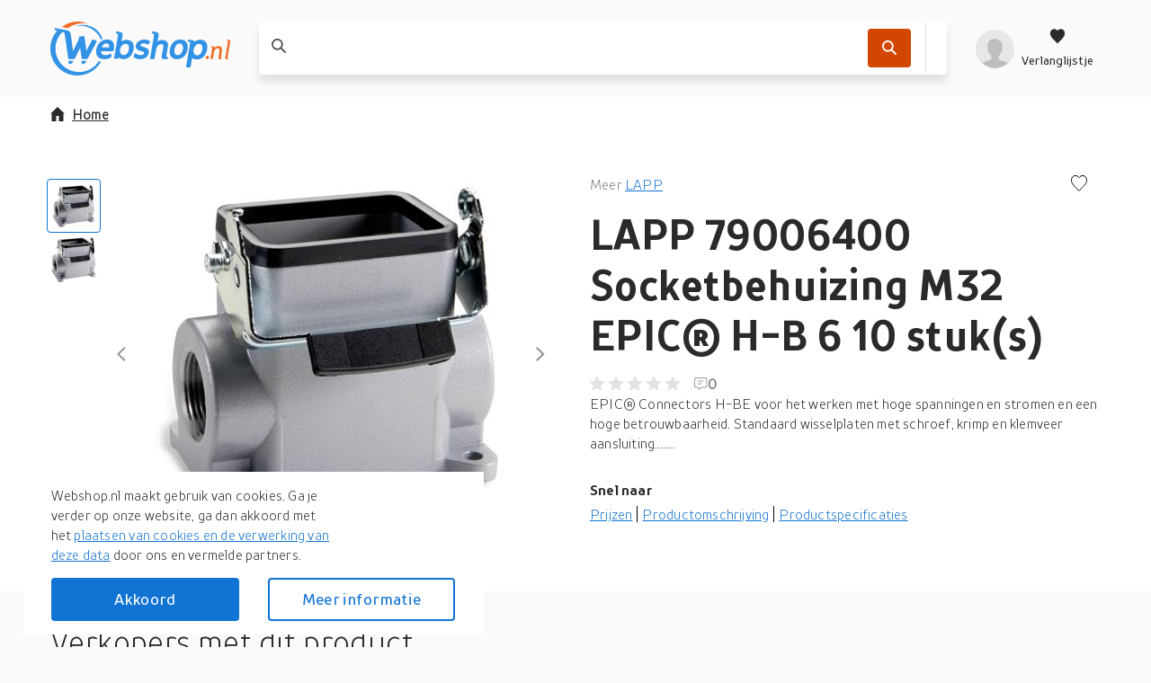

--- FILE ---
content_type: text/html; charset=utf-8
request_url: https://webshop.nl/product/lapp-79006400-socketbehuizing-m32-epic-h-b-6-10-stuks/1d84df8886cc2ee5711d2c65cacb2549/
body_size: 139666
content:
<!DOCTYPE html>
<html lang="nl"><head><title data-react-helmet>LAPP 79006400 Socketbehuizing M32 EPIC® H-B 6 10 stuk(s)</title><meta httpEquiv="X-UA-Compatible" content="IE=edge" /><meta charSet="utf-8" /><meta name="viewport" content="width=device-width, initial-scale=1" /><link href="https://webshop.nl/static/css/client.01b75d1c.css" rel="preload" as="style" /><link href="https://webshop.nl/static/css/client.01b75d1c.css" rel="stylesheet" /><link rel="manifest" href="/manifest.json" /><link rel="preconnect" href="https://assets.webshop.nl" /><style type="text/css">:root {
    --home-header-color: white;
    --home-header-bg: initial;
    --primary-color: #1173D4;
    --secondary-color: #D14600;
    --primary-color-light-shade: #459de8;
    --primary-color-light: #6fbdff;
    --primary-color-dark: #0c60b5;}</style><link crossOrigin="anonymous" href="/assets/fonts/TTProstoSansCondensed-Bold.woff2" rel="preload" as="font" type="font/woff" /><link crossOrigin="anonymous" href="/assets/fonts/TTProstoSansCondensed-Regular.woff2" rel="preload" as="font" type="font/woff" /><link crossOrigin="anonymous" href="/assets/fonts/TTProstoSansCondensed-Light.woff2" rel="preload" as="font" type="font/woff" /><meta data-react-helmet name="theme-color" content="#1173D4" /><meta data-react-helmet name="keywords" content="webshop, webshops, shops, online winkelen, shoppen, shop, winkel" /><meta data-react-helmet name="ahrefs-site-verification" content="eb1dcb950364f5b9281ae1da052774e6d35a78af2600f295cf5188cb1b394d1e" /><meta data-react-helmet content="website" property="og:type" /><meta data-react-helmet content="Webshop.nl" property="og:site_name" /><meta data-react-helmet content="nl_NL" property="og:locale" /><meta data-react-helmet content property="og:card" /><meta data-react-helmet content="Webshop B.V. [NL]" property="og:site" /><meta data-react-helmet content="Webshop B.V. [NL]" property="og:creator" /><meta data-react-helmet name="twitter:site" content="@webshopnl" /><meta data-react-helmet name="twitter:creator" content="@webshopnl" /><meta data-react-helmet name="twitter:card" content="summary" /><meta data-react-helmet name="twitter:title" content="LAPP 79006400 Socketbehuizing M32 EPIC® H-B 6 10 stuk(s)" /><meta data-react-helmet property="og:title" content="LAPP 79006400 Socketbehuizing M32 EPIC® H-B 6 1..." /><meta data-react-helmet property="og:url" content="https://webshop.nl/product/lapp-79006400-socketbehuizing-m32-epic-h-b-6-10-stuks/1d84df8886cc2ee5711d2c65cacb2549/" /><meta data-react-helmet="true" property="og:image:height" content="300" /><meta data-react-helmet="true" property="og:image:width" content="300" /><meta data-react-helmet property="og:image" content="https://assets.webshop.nl/eandb/ean/images/246c14158e6f8be3a5a6d45d3aba3cef.300x300.jpeg" /><meta data-react-helmet name="twitter:image" content="https://assets.webshop.nl/eandb/ean/images/246c14158e6f8be3a5a6d45d3aba3cef.300x300.jpeg" /><meta data-react-helmet name="description" content="EPIC® Connectors H-BE voor het werken met hoge spanningen en stromen en een hoge betrouwbaarheid. Standaard wisselplaten met schroef, krimp en klemveer aansl..." /><meta data-react-helmet name="twitter:description" content="EPIC® Connectors H-BE voor het werken met hoge spanningen en stromen en een hoge betrouwbaarheid. Standaard wisselplaten met schroef, krimp en klemveer aansl..." /><meta data-react-helmet property="og:description" content="EPIC® Connectors H-BE voor het werken met hoge spanningen en stromen en een hoge betrouwbaarheid. Standaard wisselplaten met schroef, krimp en klemveer aansl..." /><meta data-react-helmet name="miab:type" content="epdp" /><link data-react-helmet rel="icon" href="https://assets.webshop.nl/uploads/2019/04/favicon-32x32.png" /><link data-react-helmet rel="apple-touch-icon" href="/apple-touch-icon.png" sizes="180x180" /><link data-react-helmet rel="icon" href="/assets/icons/icon.svg" type="image/svg+xml" /><link data-react-helmet rel="canonical" href="https://webshop.nl/product/lapp-79006400-socketbehuizing-m32-epic-h-b-6-10-stuks/1d84df8886cc2ee5711d2c65cacb2549/" /><link rel="stylesheet" href="https://webshop.nl/static/css/client.01b75d1c.css" /><link rel="stylesheet" href="https://webshop.nl/static/css/components-ProductDetailPage.2331592c.chunk.css" /><link rel="stylesheet" href="https://webshop.nl/static/css/StickyHeader-StickyHeader.ace1e37b.chunk.css" /><link rel="stylesheet" href="https://webshop.nl/static/css/Searchbar-Searchbar.ce95e1b2.chunk.css" /><link rel="stylesheet" href="https://webshop.nl/static/css/HeaderMenuItems-HeaderMenuItems.789d594e.chunk.css" /><link rel="stylesheet" href="https://webshop.nl/static/css/Gallery.9040e073.chunk.css" /><link rel="stylesheet" href="https://webshop.nl/static/css/SlidersCustom.91012f9b.chunk.css" /><link rel="stylesheet" href="https://webshop.nl/static/css/Product-Product.bcb896d3.chunk.css" /><link rel="stylesheet" href="https://webshop.nl/static/css/Features-reviews-ReviewsComponent.618a69ca.chunk.css" /><link rel="stylesheet" href="https://webshop.nl/static/css/Modal.b66630e5.chunk.css" /><link rel="stylesheet" href="https://webshop.nl/static/css/components-Gdpr-Gdpr.b653169b.chunk.css" /><link rel="stylesheet" href="/assets/fonts/fonts.css" media="print" onload="media = 'all'" /><script data-react-helmet type="application/ld+json">{
          "@context": "https://schema.org",
          "@type": "WebSite",
          "url": "https://webshop.nl/",
          "potentialAction": [{
            "@type": "SearchAction",
            "target": "https://webshop.nl/zoek/{search_term_string}",
            "query-input": "required name=search_term_string"
          }]
        }</script><script data-react-helmet type="application/ld+json">{
          "@context": "https://schema.org",
          "@type": "Organization",
          "url": "https://webshop.nl/",
          "logo": "https://assets.webshop.nl/uploads/2020/01/logo-schema@2x.png"
        }</script></head><body><div id="root"><div class="App-module__appRoot___09i2Z"><header class="StickyHeader-module__stickyHeader___-t64R"><div class="container"><div class="StickyHeader-module__stickyHeaderContainer___kWNey StickyHeader-module__alignStickyHeader___oqJcL"><a aria-label="Menu" href="/product/lapp-79006400-socketbehuizing-m32-epic-h-b-6-10-stuks/1d84df8886cc2ee5711d2c65cacb2549/#menu" class="StickyHeader-module__hamburger___NOe-o"><svg xmlns="http://www.w3.org/2000/svg" width="24" height="24" fill="none"><g fill="#fff"><path d="M0 1.5h24v3H0zM0 10.5h24v3H0zM24 19.5H0v3h24z"></path></g></svg></a><a aria-label="webshop.nl" href="/" class="StickyHeader-module__logo___OD8mr"><picture><source media="(max-width: 1200px)" srcSet="https://assets.webshop.nl/uploads/2021/05/logo-webshop.nl-white.svg" /><source media="(min-width: 1200px)" srcSet="https://assets.webshop.nl/uploads/2021/05/logo-webshop.nl-blue.svg" /><img alt="webshop.nl" loading="lazy" title="webshop.nl" src="https://assets.webshop.nl/uploads/2021/05/logo-webshop.nl-white.svg" width="110" height="33" /></picture></a><div class="StickyHeader-module__searchbar___d6M85"><div class="Searchbar-module__searchBar___iu9Tq col-12-xs col-8-xl offset-2-xl"><form class="Searchbar-module__inputContainer___1qLNv"><article style="height: 1px;"></article><span class="Searchbar-module__searchIcon___nph7z"><svg xmlns="http://www.w3.org/2000/svg" width="1em" height="1em"><path fill-rule="evenodd" d="m15.867 14.573-4.14-4.17a.46.46 0 0 1-.05-.583c1.697-2.603 1.3-6.183-1.203-8.322-2.41-2.057-6.078-1.987-8.412.156a6.374 6.374 0 0 0-.202 9.194c2.17 2.173 5.53 2.436 7.997.804a.46.46 0 0 1 .584.051l4.13 4.162c.18.18.47.18.649.001l.646-.647a.46.46 0 0 0 0-.646zM3.152 9.554a4.54 4.54 0 0 1 0-6.412 4.53 4.53 0 0 1 6.407 0 4.54 4.54 0 0 1 0 6.412 4.533 4.533 0 0 1-6.407 0"></path></svg></span><div class="Searchbar-module__searchPlaceholder___wvnv5 col-9-xs col-7-m col-9-l col-7-xl"><label for="searchBarInput"><span class="Searchbar-module__placeholderText___cEYCV col-9-xs col-7-m col-9-l col-7-xl"></span></label><input autoComplete="off" data-testid="searchbarInput" id="searchBarInput" value class="Searchbar-module__searchInput___tdwsb" /></div><div class="col-3-xs col-5-m col-3-l"><div class="Searchbar-module__searchIcons___Iv030"><button aria-label="Zoek" data-testid="SearchbarCTA" class="Searchbar-module__searchButton___kZnmF"><svg xmlns="http://www.w3.org/2000/svg" width="1em" height="1em" fill="#FFF"><path fill-rule="evenodd" d="m15.867 14.573-4.14-4.17a.46.46 0 0 1-.05-.583c1.697-2.603 1.3-6.183-1.203-8.322-2.41-2.057-6.078-1.987-8.412.156a6.374 6.374 0 0 0-.202 9.194c2.17 2.173 5.53 2.436 7.997.804a.46.46 0 0 1 .584.051l4.13 4.162c.18.18.47.18.649.001l.646-.647a.46.46 0 0 0 0-.646zM3.152 9.554a4.54 4.54 0 0 1 0-6.412 4.53 4.53 0 0 1 6.407 0 4.54 4.54 0 0 1 0 6.412 4.533 4.533 0 0 1-6.407 0"></path></svg></button><div class="Searchbar-module__searchIconActionsMP___KXJ6v Searchbar-module__searchIconActionsClickout___C5JCK"><article style="height: 1px;"></article></div></div></div></form><article style="height: 1px;"></article><article style="height: 1px;"></article></div></div><div class="StickyHeader-module__headerMenuItems___OiLHn HeaderMenuItems-module__userIcons___4tzOZ"><div class="HeaderMenuItems-module__menu___D5d1e"><a aria-label="profiel" href="/product/lapp-79006400-socketbehuizing-m32-epic-h-b-6-10-stuks/1d84df8886cc2ee5711d2c65cacb2549/#profiel" class="HeaderMenuItems-module__isOpen___PfHOi HeaderMenuItems-module__hiddenArrow___b9poq HeaderMenuItems-module__avatarLoading___jUOeV"><svg xmlns="http://www.w3.org/2000/svg" xmlnsXlink="http://www.w3.org/1999/xlink" width="1em" height="1em" viewBox="0 0 40 40" class="Avatar-module__avatarDefault___GbVYk"><defs><circle id="userPlaceholder_svg__a" cx="20" cy="20" r="20"></circle><path id="userPlaceholder_svg__c" d="M19.125 20.4v-2.55c.572-.284 2.216-2.236 2.386-3.765.453-.035 1.16-.449 1.369-2.082.115-.881-.333-1.375-.602-1.529 0 0 .672-1.28.672-2.824 0-3.093-1.215-5.738-3.825-5.738 0 0-.907-1.912-3.825-1.912-5.409 0-7.65 3.472-7.65 7.65 0 1.409.672 2.824.672 2.824-.27.154-.717.653-.602 1.529.21 1.633.916 2.047 1.37 2.082.17 1.529 1.813 3.48 2.385 3.765v2.55C10.2 24.225 0 21.675 0 30.6h30.6c0-8.925-10.2-6.375-11.475-10.2"></path></defs><g fill="none" fill-rule="evenodd"><mask id="userPlaceholder_svg__b" fill="#fff"><use xlink:href="#userPlaceholder_svg__a"></use></mask><use xlink:href="#userPlaceholder_svg__a" fill="#DDD"></use><g mask="url(#userPlaceholder_svg__b)"><use xlink:href="#userPlaceholder_svg__c" fill="#9B9B9B" transform="translate(4.7 9.4)"></use></g></g></svg></a><a aria-label="Verlanglijstje" href="/product/lapp-79006400-socketbehuizing-m32-epic-h-b-6-10-stuks/1d84df8886cc2ee5711d2c65cacb2549/#verlanglijstje" class="HeaderMenuItems-module__isOpen___PfHOi HeaderMenuItems-module__hiddenArrow___b9poq HeaderMenuItems-module__wishlistIcon___AzLbh"><svg xmlns="http://www.w3.org/2000/svg" fill="none" viewBox="0 0 24 24" class="HeaderMenuItems-module__wishlistIcon___AzLbh"><path d="m12 22.25-1.366-1.48C5.564 15.895 2.25 12.608 2.25 8.577c0-3.28 2.342-5.827 5.36-5.827 1.662 0 3.319.85 4.39 2.226 1.071-1.377 2.728-2.226 4.39-2.226 3.018 0 5.36 2.546 5.36 5.827 0 4.031-3.314 7.318-8.384 12.193z" clip-rule="evenodd"></path></svg><p>Verlanglijstje</p></a></div><article style="height: 1px;"></article><article style="height: 1px;"></article></div></div></div></header><div class="ProductDetailPage-module__wrapper___mpRYb"><main id="readyForCrawler" class="ProductDetailPage-module__root___nRO+t container"><div class="ProductDetailPage-module__container___tK+Sb row"><nav class="Breadcrumb-module__root___H+JyD col-12-xs ProductDetailPage-module__breadcrumb___N1u3e"><ul><li class="Breadcrumb-module__homeItem___M3Z-9 Breadcrumb-module__mobileHomeItem___Md81s"><a href="/"><svg xmlns="http://www.w3.org/2000/svg" width="16" height="16" class="Breadcrumb-module__homeIcon___TDkUC"><path d="M14.4 7.6H16L8 0 0 7.6h1.6V16h4.8v-5.911h3.2V16h4.8z"></path></svg>Home</a></li></ul></nav><script type="application/ld+json">{"@context":"https://schema.org/","@type":"Product","name":"LAPP 79006400 Socketbehuizing M32 EPIC® H-B 6 10 stuk(s)","brand":{"@type":"Brand","name":"LAPP"},"description":"EPIC® Connectors H-BE voor het werken met hoge spanningen en stromen en een hoge betrouwbaarheid. Standaard wisselplaten met schroef, krimp en klemveer aansluiting....","gtin13":"4044773533125","sku":"1d84df8886cc2ee5711d2c65cacb2549","image":["https://assets.webshop.nl/eandb/ean/images/246c14158e6f8be3a5a6d45d3aba3cef.300x300.jpeg","https://assets.webshop.nl/eandb/ean/images/8de95cf9bc2924b8af84e5073e55de10.300x300.jpeg"],"offers":[{"@type":"Offer","priceCurrency":"EUR","price":285,"itemCondition":"https://schema.org/NewCondition","availability":"https://schema.org/OutOfStock","seller":{"@type":"Organization","name":"Conrad NL"}}]}</script><div class="ProductDetailPage-module__contentWrap___c4qHW row col-12-xs"><div class="ProductDetailPage-module__galleryContent___8uesd col-12-xs col-6-xl"><div aria-live="polite" class="image-gallery"><div class="image-gallery-content  image-gallery-thumbnails-bottom"><div class="image-gallery-slide-wrapper  image-gallery-thumbnails-bottom"><span class="Gallery-module__imageGalleryLeftNav___IDnhW"><svg xmlns="http://www.w3.org/2000/svg" width="1em" height="1em" viewBox="0 0 16 16"><path d="M3.738 8.727 3 8l.738-.727L11.123 0 12.6 1.455 5.93 7.977l6.67 6.568L11.123 16z"></path></svg></span><span class="Gallery-module__imageGalleryRightNav___PFxs8"><svg xmlns="http://www.w3.org/2000/svg" width="16" height="16"><path d="M11.862 8.727 12.6 8l-.738-.727L4.477 0 3 1.455l6.67 6.522L3 14.545 4.477 16z"></path></svg></span><div class="image-gallery-swipe"><div class="image-gallery-slides"><div aria-label="Go to Slide 1" tabIndex="-1" style="display: inherit; -webkit-transform: translate3d(0%, 0, 0); -moz-transform: translate3d(0%, 0, 0); ms-transform: translate3d(0%, 0, 0); -o-transform: translate3d(0%, 0, 0); transform: translate3d(0%, 0, 0);" role="button" class="image-gallery-slide  image-gallery-center "><picture class="Gallery-module__imageGalleryPicture___G28cP"><img src="https://assets.webshop.nl/eandb/ean/images/246c14158e6f8be3a5a6d45d3aba3cef.400x400.jpeg" alt="LAPP 79006400 Socketbehuizing M32 EPIC® H-B 6 10 stuk(s)" data-zoom="https://assets.webshop.nl/eandb/ean/images/246c14158e6f8be3a5a6d45d3aba3cef.jpeg" fetchPriority="low" title="LAPP 79006400 Socketbehuizing M32 EPIC® H-B 6 10 stuk(s)" width="400" height="400" class="image-gallery-image" /></picture></div><div aria-label="Go to Slide 2" tabIndex="-1" style="display: inherit; -webkit-transform: translate3d(100%, 0, 0); -moz-transform: translate3d(100%, 0, 0); ms-transform: translate3d(100%, 0, 0); -o-transform: translate3d(100%, 0, 0); transform: translate3d(100%, 0, 0);" role="button" class="image-gallery-slide  image-gallery-right "><picture class="Gallery-module__imageGalleryPicture___G28cP"><img src="https://assets.webshop.nl/eandb/ean/images/8de95cf9bc2924b8af84e5073e55de10.400x400.jpeg" alt="LAPP 79006400 Socketbehuizing M32 EPIC® H-B 6 10 stuk(s)" data-zoom="https://assets.webshop.nl/eandb/ean/images/8de95cf9bc2924b8af84e5073e55de10.jpeg" fetchPriority="low" title="LAPP 79006400 Socketbehuizing M32 EPIC® H-B 6 10 stuk(s)" width="400" height="400" class="image-gallery-image" /></picture></div></div></div></div><div class="image-gallery-thumbnails-wrapper  image-gallery-thumbnails-bottom thumbnails-swipe-horizontal"><div class="image-gallery-thumbnails"><nav style="-webkit-transform: translate3d(0px, 0, 0); -moz-transform: translate3d(0px, 0, 0); ms-transform: translate3d(0px, 0, 0); -o-transform: translate3d(0px, 0, 0); transform: translate3d(0px, 0, 0); transition: all 450ms ease-out;" aria-label="Thumbnail Navigation" class="image-gallery-thumbnails-container"><button type="button" tabIndex="0" aria-pressed="true" aria-label="Go to Slide 1" class="image-gallery-thumbnail active"><div class="Gallery-module__thumbnailContainer___FO55v"><picture><img src="https://assets.webshop.nl/eandb/ean/images/246c14158e6f8be3a5a6d45d3aba3cef.thumb.jpeg" alt="LAPP 79006400 Socketbehuizing M32 EPIC® H-B 6 10 stuk(s) - thumbnail" title="LAPP 79006400 Socketbehuizing M32 EPIC® H-B 6 10 stuk(s) - thumbnail" loading="lazy" width="200" height="200" /></picture></div></button><button type="button" tabIndex="0" aria-pressed="false" aria-label="Go to Slide 2" class="image-gallery-thumbnail"><div class="Gallery-module__thumbnailContainer___FO55v"><picture><img src="https://assets.webshop.nl/eandb/ean/images/8de95cf9bc2924b8af84e5073e55de10.thumb.jpeg" alt="LAPP 79006400 Socketbehuizing M32 EPIC® H-B 6 10 stuk(s) - thumbnail" title="LAPP 79006400 Socketbehuizing M32 EPIC® H-B 6 10 stuk(s) - thumbnail" loading="lazy" width="200" height="200" /></picture></div></button></nav></div></div></div></div><div class="Gallery-module__imgPaneContainer___w8e85"></div></div><div class="col-12-xs offset-6-xl col-6-xl"><div data-testid="ProductDetailsPageProductDescription" class="ProductDetailPage-module__description___FWcGc"><p class="ProductDetailPage-module__brandText___7EiUm"><span>Meer <a href="/zoek/?brand=LAPP">LAPP</a></span><span class="ProductDetailPage-module__actionBtns___FpAK2"><button aria-label="Voeg toe aan verlanglijstje"><svg xmlns="http://www.w3.org/2000/svg" width="1em" height="1em" viewBox="0 0 20 20"><path fill="none" stroke="currentColor" stroke-width="1.1" d="m10 19.263 1.055-1.141C17.7 11.73 19.5 9.35 19.5 5.976 19.5 2.879 17.312.5 14.502.5c-1.54 0-3.097.792-4.107 2.09L10 3.097l-.395-.507C8.595 1.292 7.038.5 5.497.5 2.688.5.5 2.879.5 5.976c0 3.374 1.799 5.754 8.466 12.167z"></path></svg></button></span></p><h1><b>LAPP 79006400 Socketbehuizing M32 EPIC® H-B 6 10 stuk(s)</b></h1><div class="ReviewStats-module__root___AzOI9"><div class="Rating-module__rating___UlH3C"><span class="Rating-module__default___bT0VL"><svg xmlns="http://www.w3.org/2000/svg" width="16" height="16"><path d="m8 12.75 3.998 2.414a.833.833 0 0 0 1.241-.902l-1.063-4.548 3.536-3.06c.556-.482.258-1.396-.478-1.46l-4.647-.392L8.767.51a.832.832 0 0 0-1.534 0l-1.82 4.293-4.647.393c-.736.063-1.034.977-.478 1.459l3.536 3.06-1.063 4.548a.833.833 0 0 0 1.241.902z"></path></svg></span><span class="Rating-module__default___bT0VL"><svg xmlns="http://www.w3.org/2000/svg" width="16" height="16"><path d="m8 12.75 3.998 2.414a.833.833 0 0 0 1.241-.902l-1.063-4.548 3.536-3.06c.556-.482.258-1.396-.478-1.46l-4.647-.392L8.767.51a.832.832 0 0 0-1.534 0l-1.82 4.293-4.647.393c-.736.063-1.034.977-.478 1.459l3.536 3.06-1.063 4.548a.833.833 0 0 0 1.241.902z"></path></svg></span><span class="Rating-module__default___bT0VL"><svg xmlns="http://www.w3.org/2000/svg" width="16" height="16"><path d="m8 12.75 3.998 2.414a.833.833 0 0 0 1.241-.902l-1.063-4.548 3.536-3.06c.556-.482.258-1.396-.478-1.46l-4.647-.392L8.767.51a.832.832 0 0 0-1.534 0l-1.82 4.293-4.647.393c-.736.063-1.034.977-.478 1.459l3.536 3.06-1.063 4.548a.833.833 0 0 0 1.241.902z"></path></svg></span><span class="Rating-module__default___bT0VL"><svg xmlns="http://www.w3.org/2000/svg" width="16" height="16"><path d="m8 12.75 3.998 2.414a.833.833 0 0 0 1.241-.902l-1.063-4.548 3.536-3.06c.556-.482.258-1.396-.478-1.46l-4.647-.392L8.767.51a.832.832 0 0 0-1.534 0l-1.82 4.293-4.647.393c-.736.063-1.034.977-.478 1.459l3.536 3.06-1.063 4.548a.833.833 0 0 0 1.241.902z"></path></svg></span><span class="Rating-module__default___bT0VL"><svg xmlns="http://www.w3.org/2000/svg" width="16" height="16"><path d="m8 12.75 3.998 2.414a.833.833 0 0 0 1.241-.902l-1.063-4.548 3.536-3.06c.556-.482.258-1.396-.478-1.46l-4.647-.392L8.767.51a.832.832 0 0 0-1.534 0l-1.82 4.293-4.647.393c-.736.063-1.034.977-.478 1.459l3.536 3.06-1.063 4.548a.833.833 0 0 0 1.241.902z"></path></svg></span></div><span class="ReviewStats-module__reviewsCount___JydCy"><svg xmlns="http://www.w3.org/2000/svg" width="15" height="14" fill="none"><path fill="#9B9B9B" fill-rule="evenodd" d="M0 2.5A2.5 2.5 0 0 1 2.5 0H12a2.5 2.5 0 0 1 2.5 2.5V9a2.5 2.5 0 0 1-2.5 2.5H8.207l-2.032 2.032a.8.8 0 0 1-1.308-.269L4.16 11.5H2.5A2.5 2.5 0 0 1 0 9zM2.5 1A1.5 1.5 0 0 0 1 2.5V9a1.5 1.5 0 0 0 1.5 1.5h1.797a.8.8 0 0 1 .743.503l.643 1.607 1.876-1.876a.8.8 0 0 1 .565-.234H12A1.5 1.5 0 0 0 13.5 9V2.5A1.5 1.5 0 0 0 12 1zm8 3.5H4v-1h6.5zm-2 3H4v-1h4.5z" clip-rule="evenodd"></path></svg> 0</span></div><div class="ProductDetailPage-module__productDescriptionContent___r4ijI">EPIC® Connectors H-BE voor het werken met hoge spanningen en stromen en een hoge betrouwbaarheid. Standaard wisselplaten met schroef, krimp en klemveer aansluiting.......</div></div><div class="ProductDetailPage-module__quickLinks___KT-Ax"><p class="ProductDetailPage-module__quickBold___Mjb0b">Snel naar</p><div class="ProductDetailPage-module__dropdown___9qbCm"><ul class="ProductDetailPage-module__dropdownUl___vuFzx"><li>Prijzen <svg xmlns="http://www.w3.org/2000/svg" width="1em" height="1em" viewBox="0 0 16 16"><path d="m7.073 12.062.727.738.727-.738L15.8 4.677 14.345 3.2 7.823 9.87 1.255 3.2-.2 4.677z"></path></svg></li><ul class="ProductDetailPage-module__dropdownUlUl___IHtgG"></ul></ul></div><div class="ProductDetailPage-module__linksDesktop___tu1hl"><p><span>Prijzen</span><span>Productomschrijving</span><span>Productspecificaties</span></p></div></div><div class="offset-6-xl col-6-xl"></div></div></div></div><span class="ProductDetailPage-module__footerMobile___hUhyq col-12-xs"><button class="Button-module__buttonContainer___ciFzt ProductDetailPage-module__buttonFooterMobile___0mUvg Button-module__secondary___m8ggv Button-module__small___v6X-U"><svg xmlns="http://www.w3.org/2000/svg" width="18" height="17" fill="none"><g fill="#fff" clip-path="url(#shop-list-mobile_svg__a)"><path d="M2.06 4.129c1.137 0 2.06-.925 2.06-2.065S3.196 0 2.06 0 0 .924 0 2.064.922 4.13 2.06 4.13M7.148 3.157h9.571a1.093 1.093 0 0 0 0-2.186H7.148a1.093 1.093 0 0 0 0 2.186M2.06 10.564c1.137 0 2.06-.924 2.06-2.064s-.923-2.064-2.06-2.064S0 7.36 0 8.5s.922 2.064 2.06 2.064M16.72 7.407H7.147a1.093 1.093 0 0 0 0 2.186h9.571a1.093 1.093 0 0 0 0-2.186M2.06 17c1.137 0 2.06-.924 2.06-2.064s-.923-2.065-2.06-2.065S0 13.797 0 14.936.922 17 2.06 17M16.72 13.843H7.147a1.093 1.093 0 0 0 0 2.186h9.571a1.093 1.093 0 0 0 0-2.186"></path></g><defs><clipPath id="shop-list-mobile_svg__a"><path fill="#fff" d="M0 0h17.809v17H0z"></path></clipPath></defs></svg><span class="ProductDetailPage-module__buttonWrapp___aYPHt">Bekijk prijzen</span></button></span></main></div><div class="container"><div class="col-12-xs"><h2 class="ProductOffers-module__heading___OUau3">Verkopers met dit product</h2><p>Sorry, dit product is momenteel niet beschikbaar</p></div></div><div class="container"><div class="col-12-xs"><section class="ProductDetailPage-module__similarProducts___bdJiz"><header class="container SimilarProductsSection-module__sectionHeader___oDDl7"><h2 class="ProductDetailPage-module__sectionTitle___qwUBo">Anderen <b>bekeken ook</b></h2><div class="PageSectionHeader-module__sliderControls___r19HF"><svg xmlns="http://www.w3.org/2000/svg" width="1em" height="1em" viewBox="0 0 16 16" class="PageSectionHeader-module__arrow___jEjW1"><path d="M3.738 8.727 3 8l.738-.727L11.123 0 12.6 1.455 5.93 7.977l6.67 6.568L11.123 16z"></path></svg><svg xmlns="http://www.w3.org/2000/svg" width="16" height="16" viewBox="0 0 16 16" class="PageSectionHeader-module__arrow___jEjW1"><path d="M11.862 8.727 12.6 8l-.738-.727L4.477 0 3 1.455l6.67 6.522L3 14.545 4.477 16z"></path></svg></div></header><div class="container SimilarProductsSection-module__noSidePadding___CRWnd"><div data-testid="newproductsslider" class="SimilarProductsSection-module__slidersRoot___x+QIq row"><div data-testid="newproductssliderContainer" class="Sliders-module__sliderContainer___h1TNJ col-12-xs"><div class="Sliders-module__slides___6GrmW SimilarProductsSection-module__slidesWrapper___+Y7SD Sliders-module__slidesHiddenScroll___lM7jV"><article class="SimilarProductsSection-module__productCardWrapper___KkSCA"><a id="1a4d66505d44aaff8f8799f7073eba5b" data-testid="Product" href="/product/lapp-19005000-socketbehuizing-m20-epic-h-b-6-1-stuks/1a4d66505d44aaff8f8799f7073eba5b/" class="Product-module__root___Om44B SimilarProductsSection-module__productCard___wy+-5 Product-module__oldLayout___--QS5"><div class="Product-module__productImage___OXhLS"><img height="400" width="400" alt="LAPP 19005000 Socketbehuizing M20 EPIC® H-B 6 1 stuk(s)" loading="lazy" src="https://assets.webshop.nl/products/Shopping/f920c2bdd7afc2b2be5c3631566070b5.thumb.jpeg" title="LAPP 19005000 Socketbehuizing M20 EPIC® H-B 6 1 stuk(s)" /></div><div data-testid="ProductName" class="Product-module__productName___dbI2A">LAPP 19005000 Socketbehuizing M20 EPIC® H-B 6 1 stuk(s)</div><div class="Product-module__productDescription___1rU1K">EPIC® Connectors H-BE voor het werken met hoge spanningen en stromen en een hoge betrouwbaarheid. Standaard wisselplaten met schroef, krimp en klemveer aansluiting....</div><div class="Product-module__productPrice___bRTUR"><div class="Product-module__priceComponent___Od-wg">12,99</div></div><button aria-label="Voeg toe aan verlanglijstje" class="Product-module__wishlistBtn___cVpvb"><svg xmlns="http://www.w3.org/2000/svg" width="1em" height="1em" viewBox="0 0 20 20"><path fill="none" stroke="currentColor" stroke-width="1.1" d="m10 19.263 1.055-1.141C17.7 11.73 19.5 9.35 19.5 5.976 19.5 2.879 17.312.5 14.502.5c-1.54 0-3.097.792-4.107 2.09L10 3.097l-.395-.507C8.595 1.292 7.038.5 5.497.5 2.688.5.5 2.879.5 5.976c0 3.374 1.799 5.754 8.466 12.167z"></path></svg></button></a></article><article class="SimilarProductsSection-module__productCardWrapper___KkSCA"><a id="20104044a1b4b9c0ed1304aa1b5ac58a" data-testid="Product" href="/product/lapp-10004000-opbouwbehuizing-epic-h-b-6-1-stuks/20104044a1b4b9c0ed1304aa1b5ac58a/" class="Product-module__root___Om44B SimilarProductsSection-module__productCard___wy+-5 Product-module__oldLayout___--QS5"><div class="Product-module__productImage___OXhLS"><img height="400" width="400" alt="LAPP 10004000 Opbouwbehuizing EPIC® H-B 6 1 stuk(s)" loading="lazy" src="https://assets.webshop.nl/products/Shopping/779537a19cf95e0cefadd5101d3e25ea.thumb.jpeg" title="LAPP 10004000 Opbouwbehuizing EPIC® H-B 6 1 stuk(s)" /></div><div data-testid="ProductName" class="Product-module__productName___dbI2A">LAPP 10004000 Opbouwbehuizing EPIC® H-B 6 1 stuk(s)</div><div class="Product-module__productDescription___1rU1K">EPIC® Connectors H-BE voor het werken met hoge spanningen en stromen en een hoge betrouwbaarheid. Standaard wisselplaten met schroef, krimp en klemveer aansluiting....</div><div class="Product-module__productPrice___bRTUR"><div class="Product-module__priceComponent___Od-wg">17,99</div></div><button aria-label="Voeg toe aan verlanglijstje" class="Product-module__wishlistBtn___cVpvb"><svg xmlns="http://www.w3.org/2000/svg" width="1em" height="1em" viewBox="0 0 20 20"><path fill="none" stroke="currentColor" stroke-width="1.1" d="m10 19.263 1.055-1.141C17.7 11.73 19.5 9.35 19.5 5.976 19.5 2.879 17.312.5 14.502.5c-1.54 0-3.097.792-4.107 2.09L10 3.097l-.395-.507C8.595 1.292 7.038.5 5.497.5 2.688.5.5 2.879.5 5.976c0 3.374 1.799 5.754 8.466 12.167z"></path></svg></button></a></article><article class="SimilarProductsSection-module__productCardWrapper___KkSCA"><a id="b0b81e3ad560d9b28d975e03070b6e7f" data-testid="Product" href="/product/lapp-19022000-afdekkap-m25-epic-h-b-6-1-stuks/b0b81e3ad560d9b28d975e03070b6e7f/" class="Product-module__root___Om44B SimilarProductsSection-module__productCard___wy+-5 Product-module__oldLayout___--QS5"><div class="Product-module__productImage___OXhLS"><img height="400" width="400" alt="LAPP 19022000 Afdekkap M25 EPIC® H-B 6 1 stuk(s)" loading="lazy" src="https://assets.webshop.nl/products/Shopping/d2922e3949cfb1732e472a9dec3161eb.thumb.jpeg" title="LAPP 19022000 Afdekkap M25 EPIC® H-B 6 1 stuk(s)" /></div><div data-testid="ProductName" class="Product-module__productName___dbI2A">LAPP 19022000 Afdekkap M25 EPIC® H-B 6 1 stuk(s)</div><div class="Product-module__productDescription___1rU1K">EPIC® Connectors H-BE voor het werken met hoge spanningen en stromen en een hoge betrouwbaarheid. Standaard wisselplaten met schroef, krimp en klemveer aansluiting....</div><div class="Product-module__productPrice___bRTUR"><div class="Product-module__priceComponent___Od-wg">13,99</div></div><button aria-label="Voeg toe aan verlanglijstje" class="Product-module__wishlistBtn___cVpvb"><svg xmlns="http://www.w3.org/2000/svg" width="1em" height="1em" viewBox="0 0 20 20"><path fill="none" stroke="currentColor" stroke-width="1.1" d="m10 19.263 1.055-1.141C17.7 11.73 19.5 9.35 19.5 5.976 19.5 2.879 17.312.5 14.502.5c-1.54 0-3.097.792-4.107 2.09L10 3.097l-.395-.507C8.595 1.292 7.038.5 5.497.5 2.688.5.5 2.879.5 5.976c0 3.374 1.799 5.754 8.466 12.167z"></path></svg></button></a></article><article class="SimilarProductsSection-module__productCardWrapper___KkSCA"><a id="9bda7b74e827ebaf684b767771152e3c" data-testid="Product" href="/product/lapp-19012000-afdekkap-m20-epic-h-b-6-1-stuks/9bda7b74e827ebaf684b767771152e3c/" class="Product-module__root___Om44B SimilarProductsSection-module__productCard___wy+-5 Product-module__oldLayout___--QS5"><div class="Product-module__productImage___OXhLS"><img height="400" width="400" alt="LAPP 19012000 Afdekkap M20 EPIC® H-B 6 1 stuk(s)" loading="lazy" src="https://assets.webshop.nl/products/Shopping/26d12852d3c56f9369b3b0a12a2cd272.thumb.jpeg" title="LAPP 19012000 Afdekkap M20 EPIC® H-B 6 1 stuk(s)" /></div><div data-testid="ProductName" class="Product-module__productName___dbI2A">LAPP 19012000 Afdekkap M20 EPIC® H-B 6 1 stuk(s)</div><div class="Product-module__productDescription___1rU1K">EPIC® Connectors H-BE voor het werken met hoge spanningen en stromen en een hoge betrouwbaarheid. Standaard wisselplaten met schroef, krimp en klemveer aansluiting....</div><div class="Product-module__productPrice___bRTUR"><div class="Product-module__priceComponent___Od-wg">12,99</div></div><button aria-label="Voeg toe aan verlanglijstje" class="Product-module__wishlistBtn___cVpvb"><svg xmlns="http://www.w3.org/2000/svg" width="1em" height="1em" viewBox="0 0 20 20"><path fill="none" stroke="currentColor" stroke-width="1.1" d="m10 19.263 1.055-1.141C17.7 11.73 19.5 9.35 19.5 5.976 19.5 2.879 17.312.5 14.502.5c-1.54 0-3.097.792-4.107 2.09L10 3.097l-.395-.507C8.595 1.292 7.038.5 5.497.5 2.688.5.5 2.879.5 5.976c0 3.374 1.799 5.754 8.466 12.167z"></path></svg></button></a></article><article class="SimilarProductsSection-module__productCardWrapper___KkSCA"><a id="f1f07f2f4220618e3fb99cec5c47100f" data-testid="Product" href="/product/lapp-19034100-socketbehuizing-m25-epic-h-b-10-1-stuks/f1f07f2f4220618e3fb99cec5c47100f/" class="Product-module__root___Om44B SimilarProductsSection-module__productCard___wy+-5 Product-module__oldLayout___--QS5"><div class="Product-module__productImage___OXhLS"><img height="400" width="400" alt="LAPP 19034000 Socketbehuizing M20 EPIC® H-B 10 1 stuk(s)" loading="lazy" src="https://assets.webshop.nl/products/Shopping/e0d1afb4d8d366de4129362623e3e4ff.thumb.jpeg" title="LAPP 19034000 Socketbehuizing M20 EPIC® H-B 10 1 stuk(s)" /></div><div data-testid="ProductName" class="Product-module__productName___dbI2A">LAPP 19034000 Socketbehuizing M20 EPIC® H-B 10 1 stuk(s)</div><div class="Product-module__productDescription___1rU1K">Inzetbaar met hoge spanningen en stromen, evenals een betrouwbare verbinding van de beproefde EPIC® H-B-serie.Toepassingen:Machine en kastconstructie, Event technologie, Plastics technologie,...</div><div class="Product-module__productPrice___bRTUR"><div class="Product-module__priceComponent___Od-wg">20,99</div></div><button aria-label="Voeg toe aan verlanglijstje" class="Product-module__wishlistBtn___cVpvb"><svg xmlns="http://www.w3.org/2000/svg" width="1em" height="1em" viewBox="0 0 20 20"><path fill="none" stroke="currentColor" stroke-width="1.1" d="m10 19.263 1.055-1.141C17.7 11.73 19.5 9.35 19.5 5.976 19.5 2.879 17.312.5 14.502.5c-1.54 0-3.097.792-4.107 2.09L10 3.097l-.395-.507C8.595 1.292 7.038.5 5.497.5 2.688.5.5 2.879.5 5.976c0 3.374 1.799 5.754 8.466 12.167z"></path></svg></button></a></article><article class="SimilarProductsSection-module__productCardWrapper___KkSCA"><a id="0af816ff06a4742ebb183b8103e110ab" data-testid="Product" href="/product/lapp-19448100-socketbehuizing-m20-epic-h-a-10-1-stuks/0af816ff06a4742ebb183b8103e110ab/" class="Product-module__root___Om44B SimilarProductsSection-module__productCard___wy+-5 Product-module__oldLayout___--QS5"><div class="Product-module__productImage___OXhLS"><img height="400" width="400" alt="LAPP 19448100 Socketbehuizing M20 EPIC® H-A 10 1 stuk(s)" loading="lazy" src="https://assets.webshop.nl/products/Shopping/9f3daac3e2afd105c7682d32922036cb.thumb.jpeg" title="LAPP 19448100 Socketbehuizing M20 EPIC® H-A 10 1 stuk(s)" /></div><div data-testid="ProductName" class="Product-module__productName___dbI2A">LAPP 19448100 Socketbehuizing M20 EPIC® H-A 10 1 stuk(s)</div><div class="Product-module__productDescription___1rU1K"></div><div class="Product-module__productPrice___bRTUR"><div class="Product-module__priceComponent___Od-wg">15,99</div></div><button aria-label="Voeg toe aan verlanglijstje" class="Product-module__wishlistBtn___cVpvb"><svg xmlns="http://www.w3.org/2000/svg" width="1em" height="1em" viewBox="0 0 20 20"><path fill="none" stroke="currentColor" stroke-width="1.1" d="m10 19.263 1.055-1.141C17.7 11.73 19.5 9.35 19.5 5.976 19.5 2.879 17.312.5 14.502.5c-1.54 0-3.097.792-4.107 2.09L10 3.097l-.395-.507C8.595 1.292 7.038.5 5.497.5 2.688.5.5 2.879.5 5.976c0 3.374 1.799 5.754 8.466 12.167z"></path></svg></button></a></article><article class="SimilarProductsSection-module__productCardWrapper___KkSCA"><a id="7ada059403339020d6435d6b875120fd" data-testid="Product" href="/product/lapp-19512700-socketbehuizing-m20-epic-h-a-3-1-stuks/7ada059403339020d6435d6b875120fd/" class="Product-module__root___Om44B SimilarProductsSection-module__productCard___wy+-5 Product-module__oldLayout___--QS5"><div class="Product-module__productImage___OXhLS"><img height="400" width="400" alt="LAPP 19512700 Socketbehuizing M20 EPIC® H-A 3 1 stuk(s)" loading="lazy" src="https://assets.webshop.nl/products/Shopping/cf3c7a660059d4534c258e53a03654a7.thumb.jpeg" title="LAPP 19512700 Socketbehuizing M20 EPIC® H-A 3 1 stuk(s)" /></div><div data-testid="ProductName" class="Product-module__productName___dbI2A">LAPP 19512700 Socketbehuizing M20 EPIC® H-A 3 1 stuk(s)</div><div class="Product-module__productDescription___1rU1K"></div><div class="Product-module__productPrice___bRTUR"><div class="Product-module__priceComponent___Od-wg">12,99</div></div><button aria-label="Voeg toe aan verlanglijstje" class="Product-module__wishlistBtn___cVpvb"><svg xmlns="http://www.w3.org/2000/svg" width="1em" height="1em" viewBox="0 0 20 20"><path fill="none" stroke="currentColor" stroke-width="1.1" d="m10 19.263 1.055-1.141C17.7 11.73 19.5 9.35 19.5 5.976 19.5 2.879 17.312.5 14.502.5c-1.54 0-3.097.792-4.107 2.09L10 3.097l-.395-.507C8.595 1.292 7.038.5 5.497.5 2.688.5.5 2.879.5 5.976c0 3.374 1.799 5.754 8.466 12.167z"></path></svg></button></a></article><article class="SimilarProductsSection-module__productCardWrapper___KkSCA"><a id="57f17f347db1fbd3ebaf70fedd1d9c00" data-testid="Product" href="/product/lapp-19567100-socketbehuizing-m20-epic-h-a-16-1-stuks/57f17f347db1fbd3ebaf70fedd1d9c00/" class="Product-module__root___Om44B SimilarProductsSection-module__productCard___wy+-5 Product-module__oldLayout___--QS5"><div class="Product-module__productImage___OXhLS"><img height="400" width="400" alt="LAPP 19567100 Socketbehuizing M20 EPIC® H-A 16 1 stuk(s)" loading="lazy" src="https://assets.webshop.nl/products/Shopping/858317d78828ad52214b0e42ec413a6d.thumb.jpeg" title="LAPP 19567100 Socketbehuizing M20 EPIC® H-A 16 1 stuk(s)" /></div><div data-testid="ProductName" class="Product-module__productName___dbI2A">LAPP 19567100 Socketbehuizing M20 EPIC® H-A 16 1 stuk(s)</div><div class="Product-module__productDescription___1rU1K"></div><div class="Product-module__productPrice___bRTUR"><div class="Product-module__priceComponent___Od-wg">17,99</div></div><button aria-label="Voeg toe aan verlanglijstje" class="Product-module__wishlistBtn___cVpvb"><svg xmlns="http://www.w3.org/2000/svg" width="1em" height="1em" viewBox="0 0 20 20"><path fill="none" stroke="currentColor" stroke-width="1.1" d="m10 19.263 1.055-1.141C17.7 11.73 19.5 9.35 19.5 5.976 19.5 2.879 17.312.5 14.502.5c-1.54 0-3.097.792-4.107 2.09L10 3.097l-.395-.507C8.595 1.292 7.038.5 5.497.5 2.688.5.5 2.879.5 5.976c0 3.374 1.799 5.754 8.466 12.167z"></path></svg></button></a></article><article class="SimilarProductsSection-module__productCardWrapper___KkSCA"><a id="34ca69321a0233a6e8f729e4ddde43ab" data-testid="Product" href="/product/lapp-19421900-socketbehuizing-m20-epic-h-a-3-1-stuks/34ca69321a0233a6e8f729e4ddde43ab/" class="Product-module__root___Om44B SimilarProductsSection-module__productCard___wy+-5 Product-module__oldLayout___--QS5"><div class="Product-module__productImage___OXhLS"><img height="400" width="400" alt="LAPP 19421900 Socketbehuizing M20 EPIC® H-A 3 1 stuk(s)" loading="lazy" src="https://assets.webshop.nl/products/Shopping/8b780b1cbf04c9864ca166b5b9808680.thumb.jpeg" title="LAPP 19421900 Socketbehuizing M20 EPIC® H-A 3 1 stuk(s)" /></div><div data-testid="ProductName" class="Product-module__productName___dbI2A">LAPP 19421900 Socketbehuizing M20 EPIC® H-A 3 1 stuk(s)</div><div class="Product-module__productDescription___1rU1K"></div><div class="Product-module__productPrice___bRTUR"><div class="Product-module__priceComponent___Od-wg">13,99</div></div><button aria-label="Voeg toe aan verlanglijstje" class="Product-module__wishlistBtn___cVpvb"><svg xmlns="http://www.w3.org/2000/svg" width="1em" height="1em" viewBox="0 0 20 20"><path fill="none" stroke="currentColor" stroke-width="1.1" d="m10 19.263 1.055-1.141C17.7 11.73 19.5 9.35 19.5 5.976 19.5 2.879 17.312.5 14.502.5c-1.54 0-3.097.792-4.107 2.09L10 3.097l-.395-.507C8.595 1.292 7.038.5 5.497.5 2.688.5.5 2.879.5 5.976c0 3.374 1.799 5.754 8.466 12.167z"></path></svg></button></a></article><article class="SimilarProductsSection-module__productCardWrapper___KkSCA"><a id="527ab333180183ae815a0b71b05cac80" data-testid="Product" href="/product/lapp-19424500-socketbehuizing-m20-epic-h-a-3-1-stuks/527ab333180183ae815a0b71b05cac80/" class="Product-module__root___Om44B SimilarProductsSection-module__productCard___wy+-5 Product-module__oldLayout___--QS5"><div class="Product-module__productImage___OXhLS"><img height="400" width="400" alt="LAPP 19424500 Socketbehuizing M20 EPIC® H-A 3 1 stuk(s)" loading="lazy" src="https://assets.webshop.nl/products/Shopping/24b1284ce7b36cb9e70b6025e785ef29.thumb.jpeg" title="LAPP 19424500 Socketbehuizing M20 EPIC® H-A 3 1 stuk(s)" /></div><div data-testid="ProductName" class="Product-module__productName___dbI2A">LAPP 19424500 Socketbehuizing M20 EPIC® H-A 3 1 stuk(s)</div><div class="Product-module__productDescription___1rU1K"></div><div class="Product-module__productPrice___bRTUR"><div class="Product-module__priceComponent___Od-wg">12,99</div></div><button aria-label="Voeg toe aan verlanglijstje" class="Product-module__wishlistBtn___cVpvb"><svg xmlns="http://www.w3.org/2000/svg" width="1em" height="1em" viewBox="0 0 20 20"><path fill="none" stroke="currentColor" stroke-width="1.1" d="m10 19.263 1.055-1.141C17.7 11.73 19.5 9.35 19.5 5.976 19.5 2.879 17.312.5 14.502.5c-1.54 0-3.097.792-4.107 2.09L10 3.097l-.395-.507C8.595 1.292 7.038.5 5.497.5 2.688.5.5 2.879.5 5.976c0 3.374 1.799 5.754 8.466 12.167z"></path></svg></button></a></article></div></div></div></div></section></div></div><div class="container"><div id="ShopReviewsSection" data-testid="ShopReviewsSection" class="ReviewsComponent-module__customShopReviews___G7Jke col-12-xs"><h2 data-testid="ShopReviewsHeader" class="ReviewsComponent-module__title___sd7Pa"><span>Klanten-reviews </span>van LAPP 79006400 Socketbehuizing M32 EPIC® H-B 6 10 stuk(s)</h2><div class="ReviewsComponent-module__reviewsList___nfkKa"><div class="ReviewsComponent-module__emptyState___Uo1cG"><svg xmlns="http://www.w3.org/2000/svg" width="230" height="227" fill="none"><path fill="#9A9A9A" d="m175.531 132.4-9.672-22.822-51.838 26.3 17.17 12.823h16.845z"></path><path fill="#1A1A1A" d="M179.149 136.353s-.311.067-.756.141a.2.2 0 0 1-.044.007q-.14.025-.296.049-.205.028-.426.055a4 4 0 0 1-.219.026c-.467.048-.941.07-1.311.03l.096 2.4q.001 0-.037.045l-.034.044-.055.074a1 1 0 0 1-.074.1c-.141.189-.363.493-.66.893l-.1.133c-.107.137-.214.286-.333.445-.007.011-.011.018-.022.026-.1.129-.204.27-.311.415a403 403 0 0 1-3.016 3.897 492 492 0 0 1-1.8 2.267q-.35.44-.723.897-.38.47-.781.959-.38.472-.782.956-.14.172-.285.344a330 330 0 0 1-2.564 3.056c-.003.004-.003.008-.011.012q-.592.7-1.207 1.411c-.408.474-.827.948-1.245 1.43l-.011.011c-.419.478-.841.96-1.275 1.441q-.326.37-.659.737-.65.729-1.319 1.456-.828.897-1.667 1.793-.528.56-1.063 1.123-.348.36-.697.726-.695.716-1.396 1.426a153 153 0 0 1-3.545 3.456q-1.073 1.007-2.145 1.964c-.478.426-.952.841-1.43 1.248a82 82 0 0 1-2.13 1.767q-.354.283-.708.556c9.354-11.395 18.226-33.682 18.226-33.682l13.344-11.635s1.252 3.867 3.471 7.501"></path><path fill="#E6E7E8" d="m162.301 140.516-13.677 15.347-4.516-8.931.667-.019 3.682 6.476z"></path><path fill="#333" d="M144.108 192.746v-4.308c0 1.489.311 2.908.874 4.186z"></path><path fill="#282828" d="M164.265 178.751a10.4 10.4 0 0 1 5.89 5.839c4.653-2.771 13.077-5.22 13.077-5.22s6.057-5.616 6.057-17.511-15.911-8.606-15.911-8.606a204 204 0 0 1-1.571 3.405c-.196.414-.389.829-.589 1.244q-.306.66-.619 1.327-.59 1.26-1.174 2.548-.165.366-.33.737-.295.666-.585 1.338-.29.671-.567 1.348c-.096.226-.189.456-.278.682q-.137.34-.27.681c-.089.23-.178.456-.263.686q-.178.467-.345.933-.176.474-.337.952-.165.471-.318.949-.1.299-.193.604l-.022.07c-.067.222-.137.444-.2.67a40 40 0 0 0-.471 1.723c-.048.189-.096.374-.14.563l-.045.185c-.055.237-.107.478-.159.715l-.022.119q-.088.4-.163.8c0 .007-.004.019-.004.026q-.084.438-.156.874v.011q-.072.449-.133.897-.051.383-.096.767-.01.112-.026.229-.022.208-.037.415"></path><path fill="#949493" d="M170.895 188.443c0 1.138-.181 2.234-.522 3.257h9.736a6.5 6.5 0 0 0 2.896-.675c.456-.222.882-.5 1.271-.822a6.561 6.561 0 0 0-1.041-10.832h-.004s-8.424 2.449-13.076 5.22c.477 1.193.74 2.493.74 3.852"></path><path fill="#E6E7E8" d="M144.108 188.442c0 5.33 4.008 9.724 9.176 10.328q.6.073 1.223.074h5.99a10.5 10.5 0 0 0 4.097-.837 10.41 10.41 0 0 0 6.301-9.565c0-5.742-4.656-10.399-10.398-10.399h-5.99c-5.742 0-10.399 4.657-10.399 10.399"></path><path fill="#E6E7E8" d="M164.265 178.746q.584.223 1.13.519a11 11 0 0 0-1.13-.519M168.803 182.183c-.33-.437-.697-.848-1.09-1.23.397.378.764.793 1.09 1.23"></path><path fill="#1A1A1A" d="M145.838 179.131c.547 0 .99-.696.99-1.556 0-.859-.443-1.555-.99-1.555s-.989.696-.989 1.555c0 .86.443 1.556.989 1.556"></path><path fill="#282828" d="M145.838 178.733c.407 0 .737-.519.737-1.159 0-.641-.33-1.16-.737-1.16s-.737.519-.737 1.16.33 1.159.737 1.159"></path><path fill="#1A1A1A" d="M165.276 152.837c.656-.774 1.289-1.538 1.904-2.278-.611.74-1.248 1.504-1.904 2.278M169.766 147.381c.633-.792 1.23-1.544 1.785-2.248-.552.707-1.148 1.459-1.785 2.248M171.57 145.113a379 379 0 0 0 2.997-3.875 239 239 0 0 1-2.997 3.875M175.334 140.217c.296-.4.518-.704.659-.893-.137.197-.363.497-.659.893"></path><path fill="#333" d="M144.108 192.746v-4.308c0 1.489.311 2.904.874 4.186z"></path><path fill="#F7F7F7" d="m162.309 140.512-.015.037c-.4 1-9.05 22.49-18.186 33.618-9.135-11.128-17.785-32.618-18.185-33.618l-.015-.037h.008c4.538 2.1 9.805 3.441 15.462 3.767l2.73 2.649 2.731-2.649c5.656-.326 10.924-1.667 15.462-3.767z"></path><path fill="#1A1A1A" d="M109.068 136.353a18 18 0 0 0 .8.148q.139.025.296.049.205.028.426.055.107.016.219.026c.467.048.941.07 1.311.03l-.096 2.4q-.001 0 .037.045l.033.044.056.074a.7.7 0 0 0 .074.1c.141.189.363.493.659.893l.1.133c.108.137.215.286.334.445.007.011.011.018.022.026.1.129.204.27.311.415a403 403 0 0 0 2.997 3.875q.007.01.019.022a431 431 0 0 0 2.522 3.164q.38.47.782.959.38.472.782.956.14.172.285.344c.615.741 1.248 1.504 1.904 2.279.215.255.437.518.659.777.004.004.004.008.012.012q.592.7 1.207 1.411c.408.474.826.948 1.245 1.43l.011.011q.626.718 1.274 1.441.327.37.66.737.65.729 1.319 1.456.828.897 1.667 1.793.529.56 1.063 1.123.348.36.696.726.696.716 1.397 1.426a153 153 0 0 0 3.545 3.456q1.073 1.007 2.145 1.964c.478.426.952.841 1.43 1.248q1.067.916 2.13 1.767c.237.189.47.374.708.556-9.354-11.395-18.227-33.682-18.227-33.682l-13.343-11.635s-1.252 3.867-3.471 7.501"></path><path fill="#E6E7E8" d="m125.912 140.516 13.677 15.347 4.519-8.931-.666-.019-3.686 6.476z"></path><path fill="#333" d="M144.108 192.746v-4.308c0 1.489-.311 2.908-.874 4.186zM182.665 153.377c-4.364-1.148-9.287-.129-9.287-.129a212 212 0 0 1-1.571 3.404c-.197.415-.389.83-.589 1.245q-.306.66-.619 1.326-.59 1.26-1.174 2.549-.165.365-.33.737-.296.665-.585 1.337-.29.672-.567 1.349a28 28 0 0 0-.278.681q-.137.341-.27.682-.134.343-.263.685-.179.467-.345.934-.176.473-.337.952-.165.472-.318.948-.1.299-.193.604c-.008.022-.015.048-.022.07-.067.223-.137.445-.2.671a39 39 0 0 0-.471 1.723q-.073.28-.141.563l-.044.185c-.056.237-.108.478-.159.715l-.023.118q-.087.4-.163.801l-.003.025c-.056.293-.108.582-.156.875v.011a40 40 0 0 0-.23 1.663q-.01.112-.025.23c-.015.137-.026.278-.038.415a10.2 10.2 0 0 0-3.767-.708h-5.99c-5.742 0-10.399 4.657-10.399 10.399 0-5.742-4.656-10.399-10.398-10.399h-5.99c-1.33 0-2.601.248-3.768.708-.011-.137-.022-.278-.037-.415a5 5 0 0 1-.026-.23q-.046-.383-.096-.767a35 35 0 0 0-.134-.896v-.011c-.048-.293-.1-.582-.155-.875q-.002-.013-.004-.025-.076-.4-.163-.801l-.022-.118c-.052-.237-.104-.478-.159-.715l-.045-.185q-.068-.282-.141-.563a39 39 0 0 0-.47-1.723c-.063-.226-.133-.448-.2-.671-.008-.022-.015-.048-.022-.07a27 27 0 0 0-.193-.604c-.104-.318-.207-.633-.319-.948a27 27 0 0 0-.337-.952 50 50 0 0 0-.344-.934q-.129-.342-.263-.685-.132-.341-.271-.682a24 24 0 0 0-.278-.681 89 89 0 0 0-1.152-2.686q-.165-.371-.329-.737a227 227 0 0 0-1.175-2.549q-.312-.666-.618-1.326c-.2-.415-.393-.83-.589-1.245a204 204 0 0 1-1.571-3.404s-4.923-1.019-9.287.129a38.5 38.5 0 0 1 4.271-16.885q.023.007.045.008c.67.111 1.618.229 2.252.159l-.096 2.4q-.001 0 .037.045l.033.044.055.074c.019.03.041.063.075.1l.659.893.1.134c.107.137.215.285.333.444.008.011.012.019.023.026q.15.196.311.415c.77 1.008 1.782 2.326 2.997 3.875q.006.011.018.022.834 1.058 1.786 2.249.005.012.015.018.35.44.722.897.38.471.782.959a79 79 0 0 0 1.067 1.3c.615.741 1.248 1.505 1.904 2.279.215.255.437.518.659.778.004.003.004.007.011.011.397.467.797.937 1.208 1.411.407.474.826.949 1.245 1.43l.011.011q.626.718 1.274 1.441.327.369.659.738a174 174 0 0 0 2.986 3.248q.53.562 1.063 1.123.35.36.697.726.696.716 1.397 1.426.879.885 1.763 1.749.891.868 1.782 1.707 1.073 1.007 2.145 1.964c.478.426.952.841 1.43 1.248a73 73 0 0 0 2.837 2.323c.941-.73 1.89-1.508 2.838-2.323.478-.407.952-.822 1.43-1.248q1.073-.957 2.145-1.964a156 156 0 0 0 1.782-1.707 161 161 0 0 0 3.16-3.175q.348-.366.696-.726a222 222 0 0 0 2.73-2.916q.668-.728 1.319-1.455.333-.369.659-.738c.434-.481.856-.963 1.275-1.441l.011-.011c.418-.481.837-.956 1.245-1.43q.615-.71 1.207-1.411c.008-.004.008-.008.011-.011.223-.26.445-.523.66-.778.655-.774 1.289-1.538 1.904-2.279q.145-.171.285-.344.402-.483.782-.956.402-.488.781-.959.373-.457.723-.897.01-.006.015-.018a476 476 0 0 0 1.804-2.271 391 391 0 0 0 2.997-3.875q.16-.219.311-.415c.011-.007.015-.015.022-.026.119-.159.226-.307.333-.444l.101-.134c.296-.4.518-.704.659-.893a1 1 0 0 0 .074-.1l.056-.074.033-.044q.038-.045.037-.045l-.096-2.4c.633.07 1.581-.048 2.252-.159q.023-.001.044-.008a38.5 38.5 0 0 1 4.272 16.885"></path><path fill="#282828" d="M123.952 178.751a10.4 10.4 0 0 0-5.89 5.839c-4.653-2.771-13.077-5.22-13.077-5.22s-6.057-5.616-6.057-17.511 15.911-8.606 15.911-8.606c.5 1.119 1.03 2.252 1.571 3.405.196.414.389.829.589 1.244q.307.66.618 1.327.59 1.26 1.175 2.548.165.366.329.737.296.666.586 1.338a101 101 0 0 1 .844 2.03q.139.34.271.681c.089.23.178.456.263.686q.177.467.344.933.178.474.337.952c.112.315.215.63.319.949q.1.299.193.604l.022.07c.067.222.137.444.2.67q.254.856.47 1.723c.049.189.097.374.141.563l.045.185c.055.237.107.478.159.715l.022.119q.087.4.163.8c0 .007.004.019.004.026q.082.438.156.874v.011q.072.449.133.897.051.383.096.767.01.112.026.229.021.208.037.415"></path><path fill="#949493" d="M117.321 188.443c0 1.138.182 2.234.522 3.257h-9.735a6.5 6.5 0 0 1-2.897-.675 6.4 6.4 0 0 1-1.271-.822 6.53 6.53 0 0 1-2.393-5.064 6.56 6.56 0 0 1 3.434-5.768h.004s8.424 2.449 13.077 5.22a10.3 10.3 0 0 0-.741 3.852"></path><path fill="#E6E7E8" d="M144.108 188.442c0 5.33-4.008 9.724-9.176 10.328q-.6.073-1.222.074h-5.99c-.915 0-1.805-.119-2.653-.341q-.744-.195-1.445-.496c-3.704-1.593-6.301-5.276-6.301-9.565 0-5.742 4.657-10.399 10.399-10.399h5.99c5.742 0 10.398 4.657 10.398 10.399"></path><path fill="#E6E7E8" d="M123.952 178.746a9 9 0 0 0-1.13.519q.546-.29 1.13-.519M119.414 182.183c.33-.437.697-.848 1.089-1.23a10 10 0 0 0-1.089 1.23"></path><path fill="#1A1A1A" d="M142.378 179.131c.547 0 .989-.696.989-1.556 0-.859-.442-1.555-.989-1.555s-.989.696-.989 1.555c0 .86.443 1.556.989 1.556"></path><path fill="#282828" d="M142.379 178.733c.407 0 .737-.519.737-1.159 0-.641-.33-1.16-.737-1.16-.408 0-.738.519-.738 1.16s.33 1.159.738 1.159"></path><path fill="#1A1A1A" d="M122.941 152.837c-.656-.774-1.289-1.538-1.904-2.278.611.74 1.248 1.504 1.904 2.278M118.451 147.381c-.634-.792-1.23-1.544-1.786-2.248.552.707 1.149 1.459 1.786 2.248M116.647 145.113a379 379 0 0 1-2.997-3.875 228 228 0 0 0 2.997 3.875M112.883 140.217l-.659-.893c.137.197.363.497.659.893"></path><path fill="#EF3C23" d="M148.106 168.65c-1.297 1.986-2.656 3.882-3.998 5.52-1.341-1.638-2.7-3.534-3.997-5.52l1.897-14.892 2.1 3.26 2.101-3.26z"></path><path fill="#D62E1D" d="m146.209 153.758-2.101 3.26-2.1-3.26 2.1 2.122z"></path><path fill="#EF3C23" d="m147.772 152.178-3.663 3.701-3.664-3.701 2.997-5.268.667.019.666-.019z"></path><path fill="#333" d="M144.108 192.746v-4.308a10.4 10.4 0 0 1-.874 4.186z"></path><path fill="#626366" d="M132.947 38.055S152.363.973 163.111 4.898c7.46 2.725 5.05 15.746 6.715 25.075 1.663 9.33-3.261 14.397-2.739 16.479s1.837 4.592-3.04 6.561c-4.878 1.97-31.1-14.958-31.1-14.958"></path><path fill="#D8B3B2" d="M161.103 34.787c.625 2.998 2.022 11.283 2.381 13.425a44 44 0 0 0-5.867-3.797c-5.917-3.315-12.525-5.402-19.395-6.118 3.835-5.223 15.311-20.343 19.199-19.855 4.693.596 2.963 12.892 3.682 16.345"></path><path fill="#626366" d="M92.607 56.808s-40.867-9.052-44.793 1.695c-2.724 7.46 8.785 14.01 14.845 21.295 6.063 7.284 13.11 6.785 14.366 8.526 1.254 1.742 2.327 4.364 6.976 1.904 4.65-2.46 8.606-33.42 8.606-33.42"></path><path fill="#D8B3B2" d="M71.96 76.227c1.89 2.41 7.324 8.819 8.73 10.473a44 44 0 0 1 .879-6.933c1.278-6.66 3.941-13.059 7.821-18.772-6.465-.435-25.422-1.405-27.554 1.883-2.57 3.972 7.948 10.574 10.125 13.35"></path><path fill="#E6E7E8" d="M151.999 131.69c25.51-11.861 36.953-41.34 25.56-65.844s-41.309-34.753-66.818-22.892c-25.509 11.86-36.952 41.34-25.56 65.843C96.576 133.301 126.49 143.55 152 131.69"></path><path stroke="#CCC" stroke-linecap="round" stroke-miterlimit="10" stroke-width="1.031" d="m129.121 82.488-3.784-8.14c-2.577-5.542 5.369-21.288 15.68-18.933a1732 1732 0 0 0 16.904 3.784"></path><path stroke="#CCC" stroke-linecap="round" stroke-miterlimit="10" stroke-width="1.031" d="m129.121 82.486-3.784-8.139c-2.577-5.542-19.738-9.615-24.583-.213s-8.001 15.363-8.001 15.363"></path><path stroke="#CCC" stroke-linecap="round" stroke-miterlimit="10" stroke-width="1.031" d="M90.254 84.122s7.953-20.247 15.067-19.874c5.896.31 10.705-1.914 13.768-3.338M155.422 53.824s-20.607-6.969-24.907-1.289c-3.563 4.709-8.362 6.952-11.426 8.377"></path><path fill="#E6E7E8" d="M176.761 103.179c8.56-3.98 12.273-14.146 8.293-22.706S170.908 68.2 162.348 72.18s-12.273 14.146-8.293 22.706 14.146 12.273 22.706 8.293M114.395 132.175c8.56-3.98 12.272-14.146 8.292-22.706s-14.145-12.273-22.705-8.293-12.273 14.146-8.293 22.706 14.146 12.273 22.706 8.293"></path><path stroke="#383838" stroke-linecap="round" stroke-miterlimit="10" stroke-width="1.031" d="M115.647 109.229c1.847-.859 3.766-4.289 5.555-7.269s6.659-10.21 11.194-12.318l.084-.039c4.535-2.108 13.198-1.172 16.633-.62 3.432.553 7.294 1.294 9.138.436"></path><path fill="#CCC" d="M156.424 85.693s-14.843-.02-23.869 4.178c-9.026 4.196-18.575 15.561-18.575 15.561.129-9.457 5.742-18.578 15.141-22.948s19.991-2.783 27.303 3.21"></path><path fill="#626366" d="M156.424 85.693s-14.842-.02-23.868 4.177c-9.027 4.197-18.576 15.562-18.576 15.562-6.724 7.391-9.543 15.43-6.649 21.655 1.787 3.843 5.503 6.466 10.436 7.824 8.244 7.161 22.908 8.289 36.62 1.913s22.301-18.314 22.139-29.233c2.141-4.648 2.53-9.18.743-13.022-2.894-6.225-10.858-9.25-20.845-8.877"></path><path fill="#1A1A1A" d="M165.964 97.178s2.844 23.689-15.114 32.038c-17.958 8.35-34.238-9.091-34.238-9.091 3.542 2.9 11.056 1.294 16.987-1.652 5.287-2.625 9.321-6.311 8.154-8.82 1.167 2.509 6.585 1.799 12.001-.551 6.074-2.636 12.145-7.346 12.21-11.924"></path><path fill="#DA807D" d="m153.754 109.1 3.984 8.569a4.63 4.63 0 0 0-6.151-2.247c-2.241 1.042-3.403 3.339-2.503 5.584q.046.115.1.232l.156.336a6.485 6.485 0 0 0-8.612-3.146 6.484 6.484 0 0 0-3.145 8.612l-3.984-8.569c5.287-2.626 9.321-6.311 8.154-8.821 1.167 2.51 6.585 1.8 12.001-.55"></path><path fill="#F29C97" d="m157.738 117.671 3.124 6.719c2.588 5.566.174 12.175-5.392 14.763s-12.175.174-14.763-5.392l-3.124-6.718a6.482 6.482 0 1 1 11.757-5.467l-.156-.336a6 6 0 0 1-.1-.231c-.901-2.245.262-4.542 2.503-5.584a4.63 4.63 0 0 1 6.151 2.246"></path><path fill="#565656" d="M147.941 107.523a.519.519 0 1 0-.437-.941.519.519 0 0 0 .437.941M150.209 101.312a.518.518 0 1 0-.436-.94.518.518 0 0 0 .436.94M152.18 105.554a.518.518 0 1 0-.436-.94.518.518 0 0 0 .436.94M154.452 99.34a.52.52 0 1 0-.438-.942.52.52 0 0 0 .438.941M156.423 103.581a.519.519 0 1 0-.438-.941.519.519 0 0 0 .438.941M158.691 97.37a.518.518 0 1 0-.436-.94.518.518 0 0 0 .436.94M136.137 113.011a.52.52 0 1 0-.438-.941.52.52 0 0 0 .438.941M129.927 110.741a.519.519 0 1 0-.438-.941.519.519 0 0 0 .438.941M131.898 114.984a.52.52 0 1 0-.44-.94.52.52 0 0 0 .44.94M125.684 112.718a.518.518 0 1 0-.436-.94.518.518 0 0 0 .436.94M127.655 116.956a.518.518 0 1 0-.435-.94.518.518 0 0 0 .435.94M121.441 114.691a.519.519 0 1 0-.437-.941.519.519 0 0 0 .437.941M140.246 104.434l3.018 6.49c-.707-.256-1.231-.67-1.51-1.271.279.601.259 1.268-.002 1.974l-3.017-6.49z"></path><path fill="#1A1A1A" d="M133.696 92.322c3.154-1.467 8.579-.88 10.045 2.274 1.467 3.154-2.094 9.553-4.11 10.491-2.015.937-9.203-.464-10.67-3.619-1.467-3.154 1.581-7.68 4.735-9.146"></path><path fill="#fff" d="M134.469 93.984c-3 1.395-4.58 4.348-3.535 6.595.103.222.235.426.38.616-.485-2.132 1.06-4.652 3.765-5.91 2.704-1.257 5.626-.814 6.944.93a3.3 3.3 0 0 0-.226-.687c-1.046-2.25-4.325-2.94-7.321-1.547z"></path><path fill="#626366" d="M119.571 89.973a26.2 26.2 0 0 0-2.832 4.401l-.016.028q-.195.38-.373.77-.188.4-.359.809a26 26 0 0 0-.627 1.623q-.03.08-.057.165-.115.335-.213.667-.015.032-.022.067-.128.41-.235.82-.12.431-.215.856-.1.426-.185.859l-.003.013q-.081.431-.15.862-.07.431-.124.867-.002.025-.007.056c-.031.276-.062.552-.083.832-.027.294-.046.585-.06.881-.018.295-.025.588-.03.884-3.376 3.715-5.766 7.588-6.946 11.315l-10.298-9.609c-2.072-2.619-2.727-6.216-1.448-9.67.636-1.706 2.75-7.546 3.389-9.265 1.946-5.251 7.557-7.812 12.842-5.857 3.226 1.2 6.445 4.223 8.052 7.626"></path><path fill="#1A1A1A" d="M103.621 91.351c-3.104 1.427-4.415 4.933-2.996 8.02 1.448 3.158 4.935 4.393 8.156 2.895 3.014-1.401 4.239-4.847 2.819-7.917-1.474-3.18-4.837-4.438-7.979-2.998"></path><path fill="#fff" d="M108.924 95.719a1.112 1.112 0 1 0-.937-2.017 1.112 1.112 0 0 0 .937 2.017"></path><path fill="#626366" d="M141.002 80.007a26.5 26.5 0 0 1 3.44.325c.295.046.585.1.879.159q.435.082.871.187.012.001.031.006c.279.063.553.135.83.21q.426.114.85.247a26 26 0 0 1 1.808.63q.33.127.647.267.034.009.066.027.394.166.779.348.405.187.793.387a25 25 0 0 1 .787.419 31 31 0 0 1 1.499.904q.02.015.047.031c.231.155.462.309.689.473q.362.252.713.522c.237.176.465.36.695.547 5.016-.187 9.518.48 13.128 1.98l-.71-14.066c-.668-3.272-2.996-6.091-6.461-7.34-1.714-.612-7.542-2.76-9.268-3.38-5.269-1.896-10.844.745-12.754 6.045-1.162 3.24-.926 7.65.641 11.072"></path><path fill="#1A1A1A" d="M152.335 68.701c3.091-1.453 6.617-.196 8.062 2.878 1.482 3.143.179 6.605-3.043 8.102-3.013 1.401-6.437.117-7.869-2.947-1.481-3.176-.276-6.559 2.85-8.033"></path><path fill="#fff" d="M152.258 75.57a1.112 1.112 0 1 0-.938-2.015 1.112 1.112 0 0 0 .938 2.015"></path><path fill="url(#pug-no-review_svg__a)" fill-rule="evenodd" d="M90.894 146.232c-.008-.202-.888-20.318-9.677-27.561-2.605-2.146-5.681-2.962-9.145-2.426-7.289 1.128-12.33 6.491-14.983 15.938-1.994 7.099-1.808 13.958-1.806 14.026l-.67.021c-.002-.07-.192-7.018 1.825-14.214 1.19-4.242 2.904-7.744 5.093-10.41 2.753-3.351 6.265-5.378 10.44-6.024 3.66-.566 6.914.299 9.673 2.572 3.795 3.129 6.619 8.806 8.392 16.875 1.314 5.983 1.526 11.126 1.528 11.177z" clip-rule="evenodd"></path><path fill="url(#pug-no-review_svg__b)" fill-rule="evenodd" d="m27.088 202.117 8.91-58.728a1.16 1.16 0 0 1 1.13-.987l51.48-.851 11.135 66.299H31.471c-2.896 0-4.805-2.868-4.383-5.733" clip-rule="evenodd"></path><path fill="url(#pug-no-review_svg__c)" fill-rule="evenodd" d="m98.533 142.396-9.926-.845 11.136 66.299 10.993-.284a1.74 1.74 0 0 0 1.657-2.095l-13.091-62.444a.875.875 0 0 0-.77-.631" clip-rule="evenodd"></path><path fill="url(#pug-no-review_svg__d)" fill-rule="evenodd" d="M79.796 146.018c-.008-.203-.887-20.318-9.677-27.562-2.604-2.145-5.681-2.962-9.144-2.426-7.29 1.128-12.331 6.491-14.984 15.938-1.994 7.099-1.808 13.958-1.806 14.026l-.67.021c-.002-.069-.192-7.017 1.826-14.213 1.19-4.243 2.903-7.745 5.093-10.41 2.753-3.352 6.265-5.379 10.438-6.025 3.66-.566 6.916.299 9.674 2.572 3.796 3.129 6.62 8.806 8.392 16.875 1.315 5.983 1.526 11.126 1.528 11.178z" clip-rule="evenodd"></path><defs><linearGradient id="pug-no-review_svg__a" x1="72.719" x2="64.671" y1="147.294" y2="211.343" gradientUnits="userSpaceOnUse"><stop stop-color="#08005D"></stop><stop offset="1" stop-color="#1A0E90"></stop></linearGradient><linearGradient id="pug-no-review_svg__b" x1="91.869" x2="36.873" y1="146.839" y2="212.49" gradientUnits="userSpaceOnUse"><stop stop-color="#FFBC73"></stop><stop offset="1" stop-color="#FFA849"></stop></linearGradient><linearGradient id="pug-no-review_svg__c" x1="179.192" x2="100.48" y1="112.618" y2="174.144" gradientUnits="userSpaceOnUse"><stop stop-color="#ECB280"></stop><stop offset="1" stop-color="#FF9F36"></stop></linearGradient><linearGradient id="pug-no-review_svg__d" x1="61.767" x2="53.719" y1="145.917" y2="209.965" gradientUnits="userSpaceOnUse"><stop stop-color="#08005D"></stop><stop offset="1" stop-color="#1A0E90"></stop></linearGradient></defs></svg><div class="ReviewsComponent-module__emptyStateText___uzGpx"><span class="ReviewsComponent-module__emptyStateTitle___RForg">Er zijn nog geen beoordelingen voor dit product</span><span class="ReviewsComponent-module__emptyStateSubTitle___TmqWb">Ben jij de eerste die een review plaatst?</span><button class="Button-module__buttonContainer___ciFzt Button-module__secondary___m8ggv Button-module__small___v6X-U ReviewsComponent-module__emptyStateButton___vlF6h">Schrijf een review</button></div></div></div></div></div><span><div class="ProductDetailPage-module__upsBlock___fi-R5"><div class="container"><div class="ProductDetailPage-module__descriptionContainer___GsQz4 row"><h2 class="col-12-xs ProductDetailPage-module__nameUpsBlock___t5Zm7"><span>Meer over</span> LAPP 79006400 Socketbehuizing M32 EPIC® H-B 6 10 stuk(s)</h2><div class="ProductDetailPage-module__descriptionContainerNotOpen___qSiyO row col-12-xs"><div class="col-12-xs col-6-xl"><div class="ProductDetailPage-module__productDescription___3nt6M"><h3>Productomschrijving</h3><div>EPIC® Connectors H-BE voor het werken met hoge spanningen en stromen en een hoge betrouwbaarheid. Standaard wisselplaten met schroef, krimp en klemveer aansluiting....</div></div></div><div class="col-12-xs col-6-xl"><div class="ProductDetailPage-module__reasons___ozkmU"><h3>Productinformatie</h3><div><ul></ul></div></div></div></div><div class="ProductSpecificationsTable-module__productSpecificationsTable___4JoCa col-12-xs"><h3>Productspecificaties</h3><dl><dt class="ProductSpecificationsTable-module__productGroup___EE5Zj">Artikelnummer(s)</dt><div><dl class="ProductSpecificationsTable-module__productSpecs___D+MHJ">EAN</dl><dl class="ProductSpecificationsTable-module__productSpecs___D+MHJ">4044773533125</dl></div><div><dl class="ProductSpecificationsTable-module__productSpecs___D+MHJ">Brand</dl><dl class="ProductSpecificationsTable-module__productSpecs___D+MHJ">LAPP</dl></div></dl></div></div></div></div><article style="height: 1px;"></article><article style="height: 1px;"></article><article style="height: 1px;"></article><article style="height: 1px;"></article></span><div class="App-module__float___e6uKX container"><article style="height: 1px;"></article></div><div data-testid="gdpr" class="Gdpr-module__gdpr___oxQjD"><div class="container"><div class="row"><div class="Gdpr-module__gdprContent___qbu0P col-12-xs"><div class="Gdpr-module__gdprContentText___2ezI5">Webshop.nl maakt gebruik van cookies. Ga je verder op onze website, ga dan akkoord met het <a href="/cookies/#cookies">plaatsen van cookies en de verwerking van deze data</a> door ons en vermelde partners.</div></div><button data-testid="gdprSetCookie" class="Button-module__buttonContainer___ciFzt Gdpr-module__accept___0sNfK col-12-xs col-6-xl Button-module__primary___uHAe9 buttonLarge">Akkoord</button><a href="/privacy/" class="Gdpr-module__noLine___Ew6Cp col-12-xs col-6-xl"><button class="Button-module__buttonContainer___ciFzt Button-module__primary___uHAe9 Button-module__inverted___dAR9i buttonLarge">Meer informatie</button></a></div></div></div></div><script suppressHydrationWarning>window.__staticRouterHydrationData = JSON.parse("{\"loaderData\":{\"0\":[\"Smartwatch\",\"Stofzuiger\",\"Lego\",\"UHD TV\",\"iPhone 16\"],\"0-11\":{\"productInfo\":{\"brand\":\"LAPP\",\"campaignID\":\"920\",\"categoryID\":\"9002600\",\"source_pdp\":\"https://www.conrad.nl/goto/?product=1023455\u0026WT.mc_id=affiliates:tradetracker:feed:1023455\u0026experience=b2c\",\"currency\":\"EUR\",\"deliveryTime\":\"11-19 werkdagen\",\"description\":\"EPIC® Connectors H-BE voor het werken met hoge spanningen en stromen en een hoge betrouwbaarheid. Standaard wisselplaten met schroef, krimp en klemveer aansluiting....\",\"EAN\":\"4044773533125\",\"feedID\":\"1806756\",\"merchantImages\":[\"https://assets.webshop.nl/eandb/ean/images/246c14158e6f8be3a5a6d45d3aba3cef.jpeg\",\"https://assets.webshop.nl/eandb/ean/images/8de95cf9bc2924b8af84e5073e55de10.jpeg\"],\"name\":\"LAPP 79006400 Socketbehuizing M32 EPIC® H-B 6 10 stuk(s)\",\"price\":285,\"url\":\"https://partner.conrad.nl/c?c=920\u0026m=1806756\u0026a=255559\u0026r=\u0026u=https%3A%2F%2Fwww.conrad.nl%2Fgoto%2F%3Fproduct%3D1023455%26WT.mc_id%3Daffiliates%3Atradetracker%3Afeed%3A1023455%26experience%3Db2c%26channel_code%3D1885%26s2m_product_id%3D1023455\",\"adcurve_id\":\"1538392800\",\"identifier\":\"1023455\",\"shop_id\":\"3101\",\"SKU\":\"H-B 6 SGRLH M32 ZW. SOCKELGEHAEUSE\",\"enabled\":true,\"variant_id\":\"1023455\",\"id\":\"1d84df8886cc2ee5711d2c65cacb2549\",\"group_id\":\"1d84df8886cc2ee5711d2c65cacb2549\",\"group_type\":\"sku\",\"raw_group_id\":\"920-LAPP-H-B 6 SGRLH M32 ZW. SOCKELGEHAEUSE\",\"offer_id\":\"1806756-1538392800\",\"unifiedID\":[\"SKU|LAPP-H-B 6 SGRLH M32 ZW. SOCKELGEHAEUSE\",\"EAN|4044773533125\"],\"campaign_name\":\"Conrad NL\",\"rand\":4968,\"ethical_shopping\":[],\"price_range\":[\"200_500\"],\"price_original\":null,\"deliveryCosts\":null,\"delivery\":[],\"free_delivery\":null,\"fast_delivery\":null,\"size\":[],\"gender\":[],\"stock\":true,\"condition\":1,\"shop_views\":0,\"channel_clicks\":0,\"campaign\":\"Conrad NL\",\"campaignImage\":\"/shops/logos/1427.png\",\"campaignWebsite\":\"https://www.conrad.nl\",\"shop_weight\":0,\"shopRating\":{\"votes\":6733,\"rating\":\"3\",\"original_rating\":\"3.9\",\"type\":2},\"marketplace\":false,\"lowQuality\":false,\"groupingType\":0,\"shop_review\":0,\"shop_alexa_rank\":0,\"shop_rating\":\"3\",\"shop_votes\":6733,\"brand_raw\":\"LAPP\",\"predictedCategories\":null,\"disabledByMerchant\":false,\"color_all\":[null],\"taxonomyFrom\":\"adcurve\",\"taxifized\":true,\"taxi_outdated\":false,\"is_top_product\":false,\"dimensions\":null,\"cid_img_url\":\"920/products/Shopping/f6cc5a10784d9860f6dcb7fd72b942a2\",\"thumbs\":[\"https://assets.webshop.nl/eandb/ean/images/246c14158e6f8be3a5a6d45d3aba3cef.thumb.jpeg\",\"https://assets.webshop.nl/eandb/ean/images/8de95cf9bc2924b8af84e5073e55de10.thumb.jpeg\"],\"images\":[\"https://assets.webshop.nl/eandb/ean/images/246c14158e6f8be3a5a6d45d3aba3cef.300x300.jpeg\",\"https://assets.webshop.nl/eandb/ean/images/8de95cf9bc2924b8af84e5073e55de10.300x300.jpeg\"],\"images400x400\":[\"https://assets.webshop.nl/eandb/ean/images/246c14158e6f8be3a5a6d45d3aba3cef.400x400.jpeg\",\"https://assets.webshop.nl/eandb/ean/images/8de95cf9bc2924b8af84e5073e55de10.400x400.jpeg\"],\"shortDesc\":\"EPIC® Connectors H-BE voor het werken met hoge spanningen en stromen en een hoge betrouwbaarheid. Standaard wisselplaten met schroef, krimp en klemveer aansluiting....\",\"shop_score\":0,\"popularity_score\":0,\"timestamp\":\"2024-08-05T14:06:07.566Z\",\"canonicalName\":\"LAPP 79006400 Socketbehuizing M32 EPIC® H-B 6 10 stuk(s)\",\"sdp_path\":\"/shop/conrad.nl/\",\"expiredProduct\":true,\"offers\":[{\"offer_id\":\"1806756-1538392800\",\"deliveryTime\":\"11-19 werkdagen\",\"url\":\"https://partner.conrad.nl/c?c=920\u0026m=1806756\u0026a=255559\u0026r=\u0026u=https%3A%2F%2Fwww.conrad.nl%2Fgoto%2F%3Fproduct%3D1023455%26WT.mc_id%3Daffiliates%3Atradetracker%3Afeed%3A1023455%26experience%3Db2c%26channel_code%3D1885%26s2m_product_id%3D1023455\",\"condition\":1,\"EAN\":\"4044773533125\",\"variant_id\":\"1023455\",\"deliveryCosts\":null,\"size\":[],\"price\":285,\"currency\":\"EUR\",\"stock\":true,\"popularity_score\":0,\"stock_count\":0}],\"validEAN\":true,\"videos\":[],\"manuals\":[],\"img_formats\":{\"https://assets.webshop.nl/eandb/ean/images/246c14158e6f8be3a5a6d45d3aba3cef\":[\"jpeg\"],\"https://assets.webshop.nl/eandb/ean/images/8de95cf9bc2924b8af84e5073e55de10\":[\"jpeg\"]},\"img_dimensions\":{\"https://assets.webshop.nl/eandb/ean/images/246c14158e6f8be3a5a6d45d3aba3cef\":{\"full\":[1000,1000],\"thumb\":[200,200],\"medium\":[300,300],\"large\":[400,400]},\"https://assets.webshop.nl/eandb/ean/images/8de95cf9bc2924b8af84e5073e55de10\":{\"full\":[1000,1000],\"thumb\":[200,200],\"medium\":[300,300],\"large\":[400,400]}},\"expert_review\":null,\"reviews\":{\"rating\":{\"number_of_ratings\":0,\"total_rating\":0,\"ratings\":{\"1\":0,\"2\":0,\"3\":0,\"4\":0,\"5\":0}},\"reviews\":[]},\"specs\":{\"features\":[{\"group\":\"Artikelnummer(s)\",\"expanded\":true,\"items\":[{\"name\":\"EAN\",\"value\":\"4044773533125\"},{\"name\":\"Brand\",\"value\":\"LAPP\"}]}]},\"enriched\":true,\"pdp_path\":\"/product/lapp-79006400-socketbehuizing-m32-epic-h-b-6-10-stuks/1d84df8886cc2ee5711d2c65cacb2549/\",\"canonical_path\":\"/product/lapp-79006400-socketbehuizing-m32-epic-h-b-6-10-stuks/1d84df8886cc2ee5711d2c65cacb2549/\",\"adult\":false,\"inline_offers\":{\"sizes\":[],\"color_variants\":[],\"shops\":[]}},\"similarProducts\":[{\"price\":12.99,\"offers\":[{\"size_all\":[],\"deliveryTime\":\"1-2 werkdagen\",\"stock_count\":0,\"discount\":0,\"offer_id\":\"1806756-c1ba6a13d5fd1fd2fc636683a3a6d39d\",\"url\":\"https://partner.conrad.nl/c?c=920\u0026m=1806756\u0026a=255559\u0026r=\u0026u=https%3A%2F%2Fwww.conrad.nl%2Fnl%2Fp%2Flapp-19005000-socketbehuizing-m20-epic-h-b-6-1-stuks-739918.html%3Fexperience%3Db2c\",\"condition\":1,\"EAN\":\"4044773087321\",\"deliveryCosts\":7.99,\"size\":[],\"price\":12.99,\"merchant_product_id\":\"5bd855d2b07d0112e3bd73d90ff82e2b54a13080\",\"currency\":\"EUR\",\"stock\":true,\"popularity_score\":0,\"timestamp\":\"2026-01-29T23:38:07.638Z\"}],\"shop_id\":\"32765-920\",\"name\":\"LAPP 19005000 Socketbehuizing M20 EPIC® H-B 6 1 stuk(s)\",\"campaign\":\"Conrad NL\",\"shortDesc\":\"EPIC® Connectors H-BE voor het werken met hoge spanningen en stromen en een hoge betrouwbaarheid. Standaard wisselplaten met schroef, krimp en klemveer aansluiting....\",\"subcategory\":\"Elektra\",\"thumbs\":[\"/products/Shopping/f920c2bdd7afc2b2be5c3631566070b5.thumb.jpeg\"],\"campaignID\":\"920\",\"price_original\":0,\"currency\":\"EUR\",\"category\":\"Klussen\",\"new\":false,\"discount_pct\":null,\"pdp_path\":\"/product/lapp-19005000-socketbehuizing-m20-epic-h-b-6-1-stuks/1a4d66505d44aaff8f8799f7073eba5b/\",\"adult\":false,\"id\":\"1a4d66505d44aaff8f8799f7073eba5b\"},{\"price\":17.99,\"offers\":[{\"size_all\":[],\"deliveryTime\":\"1-2 werkdagen\",\"stock_count\":0,\"discount\":0,\"offer_id\":\"1806756-9829e55427c8cc538ef2f3def0774430\",\"url\":\"https://partner.conrad.nl/c?c=920\u0026m=1806756\u0026a=255559\u0026r=\u0026u=https%3A%2F%2Fwww.conrad.nl%2Fnl%2Fp%2Flapp-10004000-opbouwbehuizing-epic-h-b-6-1-stuks-605175.html%3Fexperience%3Db2c\",\"condition\":1,\"EAN\":\"4044773462609\",\"deliveryCosts\":7.99,\"size\":[],\"price\":17.99,\"merchant_product_id\":\"b54b9c71cc0cabb6de3f28cbcfdadf930d863d9b\",\"currency\":\"EUR\",\"stock\":true,\"popularity_score\":0,\"timestamp\":\"2026-01-29T23:34:03.328Z\"}],\"shop_id\":\"32765-920\",\"name\":\"LAPP 10004000 Opbouwbehuizing EPIC® H-B 6 1 stuk(s)\",\"campaign\":\"Conrad NL\",\"shortDesc\":\"EPIC® Connectors H-BE voor het werken met hoge spanningen en stromen en een hoge betrouwbaarheid. Standaard wisselplaten met schroef, krimp en klemveer aansluiting....\",\"subcategory\":\"Elektra\",\"thumbs\":[\"/products/Shopping/779537a19cf95e0cefadd5101d3e25ea.thumb.jpeg\"],\"campaignID\":\"920\",\"price_original\":0,\"currency\":\"EUR\",\"category\":\"Klussen\",\"new\":false,\"discount_pct\":null,\"pdp_path\":\"/product/lapp-10004000-opbouwbehuizing-epic-h-b-6-1-stuks/20104044a1b4b9c0ed1304aa1b5ac58a/\",\"adult\":false,\"id\":\"20104044a1b4b9c0ed1304aa1b5ac58a\"},{\"price\":13.99,\"offers\":[{\"size_all\":[],\"deliveryTime\":\"1-2 werkdagen\",\"stock_count\":0,\"discount\":0,\"offer_id\":\"1806756-d6c4cba8f0151cd8feacac6668d9eba6\",\"url\":\"https://partner.conrad.nl/c?c=920\u0026m=1806756\u0026a=255559\u0026r=\u0026u=https%3A%2F%2Fwww.conrad.nl%2Fnl%2Fp%2Flapp-19022000-afdekkap-m25-epic-h-b-6-1-stuks-603776.html%3Fexperience%3Db2c\",\"condition\":1,\"EAN\":\"2050000543494\",\"deliveryCosts\":7.99,\"size\":[],\"price\":13.99,\"merchant_product_id\":\"887cd41e5b33653f617cd0d3235750c9376211cc\",\"currency\":\"EUR\",\"stock\":true,\"popularity_score\":0,\"timestamp\":\"2026-01-30T01:40:07.111Z\"}],\"shop_id\":\"32765-920\",\"name\":\"LAPP 19022000 Afdekkap M25 EPIC® H-B 6 1 stuk(s)\",\"campaign\":\"Conrad NL\",\"shortDesc\":\"EPIC® Connectors H-BE voor het werken met hoge spanningen en stromen en een hoge betrouwbaarheid. Standaard wisselplaten met schroef, krimp en klemveer aansluiting....\",\"subcategory\":\"Elektra\",\"thumbs\":[\"/products/Shopping/d2922e3949cfb1732e472a9dec3161eb.thumb.jpeg\"],\"campaignID\":\"920\",\"price_original\":0,\"currency\":\"EUR\",\"category\":\"Klussen\",\"new\":false,\"discount_pct\":null,\"pdp_path\":\"/product/lapp-19022000-afdekkap-m25-epic-h-b-6-1-stuks/b0b81e3ad560d9b28d975e03070b6e7f/\",\"adult\":false,\"id\":\"b0b81e3ad560d9b28d975e03070b6e7f\"},{\"price\":12.99,\"offers\":[{\"size_all\":[],\"deliveryTime\":\"1-2 werkdagen\",\"stock_count\":0,\"discount\":0,\"offer_id\":\"1806756-96b7ce42663de790f428a94fbea8da55\",\"url\":\"https://partner.conrad.nl/c?c=920\u0026m=1806756\u0026a=255559\u0026r=\u0026u=https%3A%2F%2Fwww.conrad.nl%2Fnl%2Fp%2Flapp-19012000-afdekkap-m20-epic-h-b-6-1-stuks-739992.html%3Fexperience%3Db2c\",\"condition\":1,\"EAN\":\"4044773087284\",\"deliveryCosts\":7.99,\"size\":[],\"price\":12.99,\"merchant_product_id\":\"36134b402ab16d625490dccb81a71af877669afa\",\"currency\":\"EUR\",\"stock\":true,\"popularity_score\":0,\"timestamp\":\"2026-01-30T00:29:19.687Z\"}],\"shop_id\":\"32765-920\",\"name\":\"LAPP 19012000 Afdekkap M20 EPIC® H-B 6 1 stuk(s)\",\"campaign\":\"Conrad NL\",\"shortDesc\":\"EPIC® Connectors H-BE voor het werken met hoge spanningen en stromen en een hoge betrouwbaarheid. Standaard wisselplaten met schroef, krimp en klemveer aansluiting....\",\"subcategory\":\"Elektra\",\"thumbs\":[\"/products/Shopping/26d12852d3c56f9369b3b0a12a2cd272.thumb.jpeg\"],\"campaignID\":\"920\",\"price_original\":0,\"currency\":\"EUR\",\"category\":\"Klussen\",\"new\":false,\"discount_pct\":null,\"pdp_path\":\"/product/lapp-19012000-afdekkap-m20-epic-h-b-6-1-stuks/9bda7b74e827ebaf684b767771152e3c/\",\"adult\":false,\"id\":\"9bda7b74e827ebaf684b767771152e3c\"},{\"price\":20.99,\"offers\":[{\"size_all\":[],\"deliveryTime\":\"1-2 werkdagen\",\"stock_count\":0,\"discount\":0,\"offer_id\":\"1806756-fec37133cbbd76ca30cd636e994a8352\",\"url\":\"https://partner.conrad.nl/c?c=920\u0026m=1806756\u0026a=255559\u0026r=\u0026u=https%3A%2F%2Fwww.conrad.nl%2Fnl%2Fp%2Flapp-19034100-socketbehuizing-m25-epic-h-b-10-1-stuks-603778.html%3Fexperience%3Db2c\",\"condition\":1,\"EAN\":\"4044773558081\",\"deliveryCosts\":7.99,\"size\":[],\"price\":20.99,\"merchant_product_id\":\"7c2f722218f52931a0a68cd18a4955dfce91aca7\",\"currency\":\"EUR\",\"stock\":true,\"popularity_score\":0,\"timestamp\":\"2026-01-30T01:25:27.049Z\"},{\"size_all\":[],\"deliveryTime\":\"1-2 werkdagen\",\"stock_count\":0,\"discount\":0,\"offer_id\":\"1806756-f10a6da039072c0204fcad21afc67892\",\"url\":\"https://partner.conrad.nl/c?c=920\u0026m=1806756\u0026a=255559\u0026r=\u0026u=https%3A%2F%2Fwww.conrad.nl%2Fnl%2Fp%2Flapp-19034000-socketbehuizing-m20-epic-h-b-10-1-stuks-739967.html%3Fexperience%3Db2c\",\"condition\":1,\"EAN\":\"2050000247002\",\"deliveryCosts\":7.99,\"size\":[],\"price\":20.99,\"merchant_product_id\":\"c1786b25b35975012e7be92d86f361533ff03042\",\"currency\":\"EUR\",\"stock\":true,\"popularity_score\":0,\"timestamp\":\"2026-01-30T02:15:54.556Z\"}],\"shop_id\":\"32765-920\",\"name\":\"LAPP 19034000 Socketbehuizing M20 EPIC® H-B 10 1 stuk(s)\",\"campaign\":\"Conrad NL\",\"shortDesc\":\"Inzetbaar met hoge spanningen en stromen, evenals een betrouwbare verbinding van de beproefde EPIC® H-B-serie.Toepassingen:Machine en kastconstructie, Event technologie, Plastics technologie,...\",\"subcategory\":\"Computeronderdelen\",\"thumbs\":[\"/products/Shopping/e0d1afb4d8d366de4129362623e3e4ff.thumb.jpeg\"],\"campaignID\":\"920\",\"price_original\":0,\"currency\":\"EUR\",\"category\":\"Computers\",\"new\":false,\"discount_pct\":null,\"pdp_path\":\"/product/lapp-19034100-socketbehuizing-m25-epic-h-b-10-1-stuks/f1f07f2f4220618e3fb99cec5c47100f/\",\"adult\":false,\"id\":\"f1f07f2f4220618e3fb99cec5c47100f\"},{\"price\":15.99,\"offers\":[{\"size_all\":[],\"deliveryTime\":\"1-2 werkdagen\",\"stock_count\":0,\"discount\":0,\"offer_id\":\"1806756-50875d14759886b8cdae831fcd38ecba\",\"url\":\"https://partner.conrad.nl/c?c=920\u0026m=1806756\u0026a=255559\u0026r=\u0026u=https%3A%2F%2Fwww.conrad.nl%2Fnl%2Fp%2Flapp-19448100-socketbehuizing-m20-epic-h-a-10-1-stuks-603787.html%3Fexperience%3Db2c\",\"condition\":1,\"EAN\":\"2050000543579\",\"deliveryCosts\":7.99,\"size\":[],\"price\":15.99,\"merchant_product_id\":\"f3fa2c125ba3c26fd46047542b5c3989f1bb43d2\",\"currency\":\"EUR\",\"stock\":true,\"popularity_score\":0,\"timestamp\":\"2026-01-30T01:40:07.071Z\"}],\"shop_id\":\"32765-920\",\"name\":\"LAPP 19448100 Socketbehuizing M20 EPIC® H-A 10 1 stuk(s)\",\"campaign\":\"Conrad NL\",\"shortDesc\":\"\",\"subcategory\":\"Elektra\",\"thumbs\":[\"/products/Shopping/9f3daac3e2afd105c7682d32922036cb.thumb.jpeg\"],\"campaignID\":\"920\",\"price_original\":0,\"currency\":\"EUR\",\"category\":\"Klussen\",\"new\":false,\"discount_pct\":null,\"pdp_path\":\"/product/lapp-19448100-socketbehuizing-m20-epic-h-a-10-1-stuks/0af816ff06a4742ebb183b8103e110ab/\",\"adult\":false,\"id\":\"0af816ff06a4742ebb183b8103e110ab\"},{\"price\":12.99,\"offers\":[{\"size_all\":[],\"deliveryTime\":\"1-2 werkdagen\",\"stock_count\":0,\"discount\":0,\"offer_id\":\"1806756-68353dd26430c912b2f51bf3cfcf236f\",\"url\":\"https://partner.conrad.nl/c?c=920\u0026m=1806756\u0026a=255559\u0026r=\u0026u=https%3A%2F%2Fwww.conrad.nl%2Fnl%2Fp%2Flapp-19512700-socketbehuizing-m20-epic-h-a-3-1-stuks-603788.html%3Fexperience%3Db2c\",\"condition\":1,\"EAN\":\"4044773507164\",\"deliveryCosts\":7.99,\"size\":[],\"price\":12.99,\"merchant_product_id\":\"afcdd0f382964396cac0d073822b23c2a4d6ebcc\",\"currency\":\"EUR\",\"stock\":true,\"popularity_score\":0,\"timestamp\":\"2026-01-30T01:40:07.112Z\"}],\"shop_id\":\"32765-920\",\"name\":\"LAPP 19512700 Socketbehuizing M20 EPIC® H-A 3 1 stuk(s)\",\"campaign\":\"Conrad NL\",\"shortDesc\":\"\",\"subcategory\":\"Elektra\",\"thumbs\":[\"/products/Shopping/cf3c7a660059d4534c258e53a03654a7.thumb.jpeg\"],\"campaignID\":\"920\",\"price_original\":0,\"currency\":\"EUR\",\"category\":\"Klussen\",\"new\":false,\"discount_pct\":null,\"pdp_path\":\"/product/lapp-19512700-socketbehuizing-m20-epic-h-a-3-1-stuks/7ada059403339020d6435d6b875120fd/\",\"adult\":false,\"id\":\"7ada059403339020d6435d6b875120fd\"},{\"price\":17.99,\"offers\":[{\"size_all\":[],\"deliveryTime\":\"1-2 werkdagen\",\"stock_count\":0,\"discount\":0,\"offer_id\":\"1806756-16d0d1d13ae306755b83fbbcdbc4338c\",\"url\":\"https://partner.conrad.nl/c?c=920\u0026m=1806756\u0026a=255559\u0026r=\u0026u=https%3A%2F%2Fwww.conrad.nl%2Fnl%2Fp%2Flapp-19567100-socketbehuizing-m20-epic-h-a-16-1-stuks-603791.html%3Fexperience%3Db2c\",\"condition\":1,\"EAN\":\"4044773555165\",\"deliveryCosts\":7.99,\"size\":[],\"price\":17.99,\"merchant_product_id\":\"0f4039e68e5fc04c44662fdbd9ac327810c24ce3\",\"currency\":\"EUR\",\"stock\":true,\"popularity_score\":0,\"timestamp\":\"2026-01-30T01:28:30.722Z\"}],\"shop_id\":\"32765-920\",\"name\":\"LAPP 19567100 Socketbehuizing M20 EPIC® H-A 16 1 stuk(s)\",\"campaign\":\"Conrad NL\",\"shortDesc\":\"\",\"subcategory\":\"Elektra\",\"thumbs\":[\"/products/Shopping/858317d78828ad52214b0e42ec413a6d.thumb.jpeg\"],\"campaignID\":\"920\",\"price_original\":0,\"currency\":\"EUR\",\"category\":\"Klussen\",\"new\":false,\"discount_pct\":null,\"pdp_path\":\"/product/lapp-19567100-socketbehuizing-m20-epic-h-a-16-1-stuks/57f17f347db1fbd3ebaf70fedd1d9c00/\",\"adult\":false,\"id\":\"57f17f347db1fbd3ebaf70fedd1d9c00\"},{\"price\":13.99,\"offers\":[{\"size_all\":[],\"deliveryTime\":\"1-2 werkdagen\",\"stock_count\":0,\"discount\":0,\"offer_id\":\"1806756-1e28465dc917e5d253c638bff88696a9\",\"url\":\"https://partner.conrad.nl/c?c=920\u0026m=1806756\u0026a=255559\u0026r=\u0026u=https%3A%2F%2Fwww.conrad.nl%2Fnl%2Fp%2Flapp-19421900-socketbehuizing-m20-epic-h-a-3-1-stuks-739976.html%3Fexperience%3Db2c\",\"condition\":1,\"EAN\":\"2050000247033\",\"deliveryCosts\":7.99,\"size\":[],\"price\":13.99,\"merchant_product_id\":\"36ce14f86511815eb635495c46eacbaf1b3c4d57\",\"currency\":\"EUR\",\"stock\":true,\"popularity_score\":0,\"timestamp\":\"2026-01-29T23:38:07.706Z\"}],\"shop_id\":\"32765-920\",\"name\":\"LAPP 19421900 Socketbehuizing M20 EPIC® H-A 3 1 stuk(s)\",\"campaign\":\"Conrad NL\",\"shortDesc\":\"\",\"subcategory\":\"Elektra\",\"thumbs\":[\"/products/Shopping/8b780b1cbf04c9864ca166b5b9808680.thumb.jpeg\"],\"campaignID\":\"920\",\"price_original\":0,\"currency\":\"EUR\",\"category\":\"Klussen\",\"new\":false,\"discount_pct\":null,\"pdp_path\":\"/product/lapp-19421900-socketbehuizing-m20-epic-h-a-3-1-stuks/34ca69321a0233a6e8f729e4ddde43ab/\",\"adult\":false,\"id\":\"34ca69321a0233a6e8f729e4ddde43ab\"},{\"price\":12.99,\"offers\":[{\"size_all\":[],\"deliveryTime\":\"1-2 werkdagen\",\"stock_count\":0,\"discount\":0,\"offer_id\":\"1806756-03538a555cb4d23954e0f1a8d6415b4e\",\"url\":\"https://partner.conrad.nl/c?c=920\u0026m=1806756\u0026a=255559\u0026r=\u0026u=https%3A%2F%2Fwww.conrad.nl%2Fnl%2Fp%2Flapp-19424500-socketbehuizing-m20-epic-h-a-3-1-stuks-739990.html%3Fexperience%3Db2c\",\"condition\":1,\"EAN\":\"2050000247095\",\"deliveryCosts\":7.99,\"size\":[],\"price\":12.99,\"merchant_product_id\":\"1131e5bef4a044f4dd396e5d604dfc887793f52a\",\"currency\":\"EUR\",\"stock\":true,\"popularity_score\":0,\"timestamp\":\"2026-01-29T23:38:07.617Z\"}],\"shop_id\":\"32765-920\",\"name\":\"LAPP 19424500 Socketbehuizing M20 EPIC® H-A 3 1 stuk(s)\",\"campaign\":\"Conrad NL\",\"shortDesc\":\"\",\"subcategory\":\"Elektra\",\"thumbs\":[\"/products/Shopping/24b1284ce7b36cb9e70b6025e785ef29.thumb.jpeg\"],\"campaignID\":\"920\",\"price_original\":0,\"currency\":\"EUR\",\"category\":\"Klussen\",\"new\":false,\"discount_pct\":null,\"pdp_path\":\"/product/lapp-19424500-socketbehuizing-m20-epic-h-a-3-1-stuks/527ab333180183ae815a0b71b05cac80/\",\"adult\":false,\"id\":\"527ab333180183ae815a0b71b05cac80\"}],\"shopOffersBody\":{\"shops\":[],\"aggregations\":{\"colors\":{\"doc_count_error_upper_bound\":0,\"sum_other_doc_count\":0,\"buckets\":[]},\"nested\":{\"doc_count\":0,\"sizes\":{\"doc_count_error_upper_bound\":0,\"sum_other_doc_count\":0,\"buckets\":[]}},\"color_variants\":[]}},\"hasPriceChecker\":true,\"EANasParam\":false}},\"actionData\":null,\"errors\":null}");</script></div><script>
    window.isDesktopSSR = true;
    window.SSRPath = '/product/lapp-79006400-socketbehuizing-m32-epic-h-b-6-10-stuks/1d84df8886cc2ee5711d2c65cacb2549/';
    window.isValidCategorySSR = undefined;
    window.__PRELOADED_STATE__ = {"categories":{"elasticSearch":null,"main":null,"tree":[],"categoriesRoutes":[]},"config":{"baseUrl":"https://webshop.nl","country":"The Netherlands","shopName":"webshop.nl","head":{"meta":[{"name":"description","content":"Je vindt het wèl bij Webshop.nl!"},{"name":"keywords","content":"webshop, webshops, shops, online winkelen, shoppen, shop, winkel"},{"name":"ahrefs-site-verification","content":"eb1dcb950364f5b9281ae1da052774e6d35a78af2600f295cf5188cb1b394d1e"},{"charset":"utf-8"},{"content":"website","property":"og:type"},{"content":"Webshop.nl","property":"og:site_name"},{"content":"https://assets.webshop.nl/uploads/2020/09/Webshop-beta-logo.svg","property":"og:image"},{"content":"nl_NL","property":"og:locale"},{"content":"","property":"og:card"},{"content":"Webshop B.V. [NL]","property":"og:site"},{"content":"Webshop B.V. [NL]","property":"og:creator"},{"content":"200","property":"og:image:width"},{"content":"200","property":"og:image:height"}],"title":"Webshop.nl  Doorzoek alle webshops van NL - Online kopen begint hier!","description":"Webshop.nl ☑️ Online zoeken & kopen bij de beste webshops van NL ? Kleding, schoenen, elektronica en nog veel meer. Je vindt het wél bij Webshop.nl!","titleTemplate":"%s"},"home":{"slogan":["Je vindt het wél","bij Webshop.nl!"],"slogan_2":["Je vindt het wél bij","Webshop.nl!"],"enableFullHeightMain":true},"mail":{"from":"","receivers":{"sales":{"email":""}},"transport":{"auth":{"user":"Webshop BV"},"host":"smtp.mandrillapp.com","port":"587"}},"theme":{"logos":{"main_logo":"https://assets.webshop.nl/uploads/2021/05/logo-webshop.nl-blue.svg","schema_logo":"https://assets.webshop.nl/uploads/2020/01/logo-schema@2x.png","main_favicon":"https://assets.webshop.nl/uploads/2019/04/favicon-32x32.png","secondary_logo":"https://assets.webshop.nl/uploads/2019/11/webshop-nl_logo_beta_01.svg","secondary_favicon":"https://assets.webshop.nl/uploads/2018/03/favicon-32x32-1.png","main_logo_inverted":"https://assets.webshop.nl/uploads/2021/05/logo-webshop.nl-white.svg"},"colors":{"color_extra_1":"#F7F7F7","color_extra_2":"#DDDDDD","color_extra_3":"#9B9B9B","color_extra_4":"#4A4A4A","color_extra_5":"#5ba80c","color_extra_6":"#d0021b","color_primary":"#1173D4","color_primary_light_shade":"#459de8","home_header_bg":"initial","color_secondary":"#D14600","home_header_color":"white","color_primary_dark":"#0c60b5","color_primary_icon":"#3293e6","color_slider_track":"#2574b7","color_primary_hover":"#6fbdff","color_secondary_hover":"#F45F28","color_coming_soon_background":"#dddddd","color_coming_soon_footer_background":"#9b9b9b"},"images":{"notFound":"https://assets.webshop.nl/uploads/2019/11/404-page_webshop-nl.svg","homeIllustrationXS":"https://assets.webshop.nl/uploads/2019/11/webshop_nl_nike-shoes_background-image-xs.webp","homeIllustrationLG":"https://assets.webshop.nl/uploads/2019/11/webshop_nl_nike-shoes_background-image-lg.webp","homeIllustrationLink":"#"}},"facets":{"default":["category","price","brand","campaign"],"sortValues":{"size":{"pants":["S","M","L","XL","XXL","3XL","4XL"],"shoes":["34.5","35","35.5","36","36.5","37","37.5","38","38.5","39","39.5","40","40.5","41","41.5","42","42.5"]},"color":{"wit":"#ffffff","geel":"#f8e71c","goud":"#cda100","oker":"#f0be1e","rood":"#f31c1c","roze":"#f1aaff","zalm":"#fa8072","beige":"#f5f1de","blauw":"#4a90e2","bruin":"#8b572a","cyaan":"#01ffff","grijs":"#dddddd","groen":"#7ed321","khaki":"#8b864e","mauve":"#a4535f","olijf":"#495200","paars":"#9013fe","taupe":"#b3a79e","zwart":"#000000","cognac":"#852105","créme":"#fef6e2","limoen":"#00ff02","oranje":"#f19600","zilver":"#cfcfcf","felroze":"#ff00ba","turkoois":"#50e3c2","antraciet":"#4d4948","lichtblauw":"#a5cfff","donkerblauw":"#0a284b","donkergrijs":"#4a4a4a","donkergroen":"#2f3403","marineblauw":"#094182","bordeauxrood":"#c1003c"},"gender":["Heren","Dames","Jongens","Meisjes","Kinderen","Unisex"]}},"footer":{"webshop":{"line1":"Doorzoek alle webshops van NL.","line2":"Online kopen begint hier!"}},"social":{"twitter_account":"@webshopnl"},"cmsSlugs":{"allCategories":"alle-categorieën","blog":"blog","brands":"merken","business":"zakelijk","businessAlt":"join","cart":"winkelmandje","cartOverview":"winkelwagen-overzicht","chat":"kletsen","checkout":"uitchecken","cookies":"cookies","privacy":"privacy","product":"product","products":"producten","profile":"profiel","profileBookmarks":"bookmarks","profileNewsletter":"nieuwsbrief-instellingen","profilePersonalization":"personalisatie","profileOrders":"orders","profilePersonalInfo":"persoonlijke-informatie","profileRecentProducts":"recent-bekeken","profileNotificationCenter":"notificatie-centrum","profileComparison":"vergelijking","search":"zoek","shop":"shop","termsAndConditions":"algemene-voorwaarden","webshops":"webshops","wishlist":"verlanglijstje","profileOrdersAndReturns":"orders-and-returns","profileAddresses":"addresses","menu":"menu","comingSoon":"coming-soon","orderAndPay":"bestellen-en-betalen","delivery":"bezorgen","returnAndCancel":"retouren-en-annuleren","warrantyAndRepair":"garantie-en-reparaties","userAccountAndTerm":"gebruikersaccount-en-voorwaarden","shopSeller":"winkel-verkopers","complain":"klachtenprocedure","orderDetails":"bestelgegevens"},"websiteName":"Webshop.nl","featuresList":{"dev":["LogoReel","PopularSearchTerms","Hamburger","HomeMainArrowDown","BrandsSliderSection","ProductCardToPDPLink","FeaturedCategoriesSection","ImageSearchFeature","ImageSearchCrop","TopRelevantCategories","Cart","ProductsComparison","SearchResultsPageExtended"],"stage":["LogoReel","PopularSearchTerms","Hamburger","HomeMainArrowDown","BrandsSliderSection","ProductCardToPDPLink","FeaturedCategoriesSection","ImageSearchFeature","ImageSearchCrop"],"production":["LogoReel","PopularSearchTerms","Hamburger","HomeMainArrowDown","BrandsSliderSection","ProductCardToPDPLink","FeaturedCategoriesSection","ImageSearchFeature","ImageSearchCrop"]},"numberOfRecentSearches":3,"numberOfCategoriesInFooter":18,"numberOfItemsInWishlistPopup":3,"numberOfVisibleItemsInFilter":10,"numberOfScrollableItemsInFilter":20},"intl":{"locale":"nl","messages":{"offline.title":"Offline","offline.message":"Je bent offline","offline.description":"Het lijkt er op dat je geen internetverbinding hebt. Je kunt verder zodra de verbinding actief is.","offline.connectAgain":"Opnieuw verbinden","empty.products":"We hebben geen resultaten gevonden voor {phrase}","header.shopping":"Shoppen","header.vacations":"Vakanties","header.groceries":"Bestel snel","header.showAllShops":"Toon alle verkopers","header.signUp":"Inloggen","header.wishList":"Verlanglijstje","header.signinWith":"Aanmelden met {provider}","header.menu":"Menu","footer.marketplace":"Dé marktplaats van Nederland","footer.termsAndConditions":"Algemene voorwaarden","footer.privacy":"Privacy","footer.business":"Adverteren","footer.sitemap":"Sitemap","footer.searchInfo":"Gemiddelde laadsnelheid is \u003cb>{avgTime}s\u003c/b> per zoekopdracht","footer.allCategories":"Alle categorieën","footer.categories":"Categorieën","footer.brands":"Merken","footer.socialMediaHeader":"Volg ons op social media:","footer.viewAll":"Bekijk alles","footer.removeRecentlyViewed":"Verwijder lijst","footer.webshops":"Alle verkopers","footer.newsletterText":"Doorzoek alle verkopers van {webShopName}. ","footer.newsletterTextNext":"Online kopen begint hier!","footer.aboutFooter":"Over \u003ca>{webShopName}\u003c/a>","footer.accountList":"Je {webShopName} Account","footer.categoryList":"Top categorieën","footer.allRecentView":"Hier laten wij de producten zien die je onlangs hebt bekeken","footer.customerService.title":"Klantenservice","footer.customerService.orderAndPay":"Bestellen en betalen","footer.customerService.delivery":"Bezorgen","footer.customerService.returnAndCancel":"Retouren en annuleren","footer.customerService.warrantyAndRepair":"Garantie en reparaties","footer.customerService.userAccountAndTerm":"Gebruikersaccount en voorwaarden","footer.customerService.shopSeller":"{webShopName} Verkopers","footer.customerService.complain":"Klachtenprocedure","footer.customerService.shippingAndDelivery":"Verzending en bezorgen","footer.partner.title":"Partner worden","footer.partner.sell":"Verkopen via {webShopName}","footer.partner.partnerships":"Partnerships","footer.inform.title":"Blijf op de hoogte","footer.inform.newsLetter":"Nieuwsbrief","footer.inform.instagram":"Instagram","footer.inform.youtube":"YouTube","footer.inform.tiktok":"Tiktok","footer.information.title":"Informatie","footer.information.termsAndConditions":"Algemene voorwaarden","footer.information.privacy":"Privacy","footer.information.cookies":"Cookies","home.headlineLeft":"Je vindt het wél","home.headlineRight":"bij {webShopName}!","home.popularSearchTerms":"Populaire zoektermen","home.productsStats":"Producten","home.shopsStats":"Verkopers","home.shopNow":"Shop nu","home.shopInCategory":"Shop {category}","home.recommendedByWishlist.title0":"Producten","home.recommendedByWishlist.title1":"gebaseerd op je wishlist","home.recommendedByRVP.title0":"Suggesties","home.recommendedByRVP.title1":"op basis van jouw bekeken producten","home.popular.title0":"Populaire","home.popular.title1":"producten","home.popular.recommend":"Wij raden je aan","home.popular.seeAll":"Toon alles","home.discountedProducts":"\u003cspan>Afgeprijsde\u003c/span> producten","home.newProducts":"\u003cspan>Nieuwe\u003c/span> producten","categories.all":"Categorieën","categories.headerAll":"Categorieën","categories.allProducts":"Alle producten in","categories.select":"Selecteer een categorie aan de linkerkant","category.navigationBrand":"Meer van het \u003ca>merk {brand}\u003c/a>","category.navigationBrandCategory":"Meer van het \u003cbrandlink>merk {brand}\u003c/brandlink> of meer \u003cbrandcatlink>{brand} in de categorie {category}\u003c/brandcatlink>","category.navigationCategory":"Meer \u003ca>producten in de categorie {category}\u003c/a>","category.brandDiscounts.title":"\u003cspan>Kortingen\u003c/span> van topmerken","category.brandDiscounts.text":"Bekijk kortingen voor de volgende merken:","category.shopDiscounts.title":"\u003cspan>Korting\u003c/span> van winkels","category.shopDiscounts.discount":"tot {discount}% korting","category.shopDiscounts.upTo":"tot","category.recentProducts":"\u003cspan>Nieuwe\u003c/span> producten","countries.de":"Duitsland","countries.nl":"Nederland","countries.be":"België","search.placeholder":"Wat zoek je?","search.suggestions":"Zoeksuggesties","search.searchRedirectMessage":"We hebben \u003cb>\"{query}\"\u003c/b>  niet gevonden, maar misschien zijn de resultaten voor \u003cb>\"\u003ca>{suggestion}\u003c/a>\"\u003c/b> interessant voor jou?","search.categorysuggestions":"Categorieën","search.attributesuggestions":"Zoeksuggesties","search.sizePrefix":"Maat","search.discounts":"Kortingen","search.popularSearches":"Aanbevolen zoekopdrachten","search.recentSearches":"Recente zoekopdrachten","search.noResults":"Geen resultaten gevonden voor {phrase}","search.results":"Resultaten","search.resultsCounter":"{numberResults, plural, one {\u003cb>#\u003c/b> resultaat} other {\u003cb>#\u003c/b> resultaten}}","search.title":"{category} kopen? ♥ {website}","search.noSuggestions":"Wat zoek je vandaag?","search.header.about":"\u003cspan>{term}\u003c/span>&nbsp;{category}","search.header.new":"{term}&nbsp;\u003cspan>{category}\u003c/span>","search.header.cheap":"{term}&nbsp;\u003cspan>{category}\u003c/span>","search.header.buy":"{regular} \u003cspan>{bold}\u003c/span>","search.header.sortingHeader":"\u003cspan>{category}\u003c/span> {term}","search.activeFilters":"Actieve Filters","search.headings.buy":"\u003cb>Kopen\u003c/b> {searchTerm}","search.headings.page":"Pagina {page} - Resultaten voor {searchTerm} ♥ {webShopName}","search.headings.pagePrefix":"Pagina {page} - ","search.headings.desc":"Pagina {page} - Resultaten voor {searchTerm}","search.headings.title":"{page}\u003cb>{term}\u003c/b> in {category}","search.headings.metaTitle":"{page} {term} in {category}","search.suggestionsTags.cat":"Categorieën","search.suggestionsTags.product":"Producten","search.suggestionsTags.brand":"Merken","search.suggestionsTags.subCat":"Categorieën","search.suggestionsTags.subSubCat":"Categorieën","search.suggestionsTags.shop":"Verkopers","search.suggestionsTags.history":"Zoek geschiedenis","search.suggestionsTags.suggestion":"Zoeksuggesties","search.suggestionsTags.relatedCategories":"Verwante categorieën","search.suggestionsTags.support":"Klantenservice","search.noResultsPage.tryThoseTerms":"Sorry, er zijn geen producten gevonden die overeenkomen met je zoekopdracht. {br} Je kunt proberen te zoeken op ","search.noResultsPage.noResults":"Geen resultaten","search.noResultsPage.oops":"Oops geen resultaten gevonden voor:","search.noResultsPage.whatCanYouDo":"Wat kan je doen?","search.noResultsPage.control":"Controleer de spelling van je zoekopdracht","search.noResultsPage.lessSpecific":"Maak je zoekopdracht minder specifiek","search.noResultsPage.different":"Probeer een andere zoekopdracht","search.noResultsPage.browse":"Blader door categorieën:","search.listCategories.title":"Vind alles over {category} \u003cb>bij {shopName}\u003c/b>","search.showAllResult":"Toon alle {totalResult} resultaten","search.searchByImage":"Zoek met een foto","search.chatWithPuggy":"Puggy helpt je zoeken","search.image.click":"Klik hier","search.image.upload":"om een afbeelding te uploaden","search.image.placeholder":"Plak de afbeeldingslink hier...","search.image.look":"Dit is je afbeelding:","search.image.uploadOtherImage":"Upload nog een afbeelding","search.image.error":"Kan dit bestand niet uploaden. Probeer een afbeelding te gebruiken die kleiner is dan 10MB.","search.imageResult":"Resultaten voor jouw afbeelding","searchbar.clearSearchQuery":"Zoekopdracht wissen","filters.title":"Filter","filters.single":"Filter","filters.showFilters":"Filter","filters.hideFilters":"Sluit filter","filters.apply":"Toon producten","filters.remove":"Filters verwijderen","filters.sort":"Sorteer","filters.showAll":"Toon alle producten","filters.showAllResults":"Toon {count} producten","filters.deselectFilters":"Geselecteerde filters","filters.select":"Selecteer","filters.pluralFilters":"{activeFilters, plural, one {\u003cb>#\u003c/b> filter} other {\u003cb>#\u003c/b> filters}}","filters.category.title":"Categorieën","filters.relatedCategories.title":"Gerelateerde categorieën","filters.price.title":"Prijs","filters.brand.title":"Merken","filters.brand.all":"Alle merken","filters.brand.searchPrompt":"Zoek merken...","filters.brand.search":"Zoek merk...","filters.campaign.title":"Verkopers","filters.campaign.all":"Alle verkopers","filters.campaign.searchPrompt":"Zoek verkoper...","filters.campaign.search":"Zoek verkoper...","filters.color.title":"Kleur","filters.color.all":"Alle kleuren","filters.color.searchPrompt":"Zoek kleur...","filters.model.title":"Model","filters.model.all":"Alle modellen","filters.model.searchPrompt":"Zoek model...","filters.model.search":"Zoek model...","filters.gender.title":"Geslacht","filters.size.title":"Maat","filters.size.all":"Alle maaten","filters.size.searchPrompt":"Zoek maat...","filters.resetAll":"Herstel alle filters","sortOrders.popular":"Populair","sortOrders.relevance":"Relevantie","sortOrders.price":"Prijs","sortOrders.new":"Nieuw","sortOrders.priceDesc":"Prijs - aflopend","sortOrders.priceAsc":"Prijs - oplopend","product.adultTitle":"18+ inhoud","product.adultDescription":"Dit product is voor volwassenen","product.adultShow":"Ik ben 18+","product.adultHide":"Verberg","product.pre-order":"Pre-order","product.deliveryTime":"dagen levertijd","product.freeDelivery":"gratis","product.confirmDeleteFromWishList":"Wil je dit item echt verwijderen?","product.notAvailable":"n.n.b.","product.deliveryStatus":"Track & trace","product.moreInfo":"meer informatie","product.photoZoomLabel":"Beweeg over de afbeelding om in te zoomen","product.shopRatingTitle":"Shop rating van gebruikers","product.review":"Schrijf een review","product.return":"Retourneren","product.returnPolicyStardard":"Standaard retourbeleid","product.offers":"Verkopers met dit product","product.nextStep":"Volgende Stap","product.products":"Producten","product.price":"Prijs","product.inStock":"Op voorraad","product.outOfStock":"Niet op voorraad","product.seller":"Verkoper","product.alternativeOffers":"Bekijk {n} alternatieve aanbiedingen","product.chooseSize":"Kies een maat","product.color":"Kleur: ","product.expertReview":"Een review van een expert","product.expertReviewAuthor":"Puggy (Sammary review)","product.notAvailableOffer":"Sorry, dit product is momenteel niet beschikbaar","product.downloadManual":"Downloaden {documentName} ({documentType})","blog.popularPosts":"Populaire posts","blog.commonTitle":"{website} - alles over online shoppen","modals.productReview.pickProduct":"Kies een product om te beoordelen","modals.productReturn.header":"Product retourneren","modals.adultContent.title":"18+ inhoud","modals.adultContent.text":"Om dit te tonen, moet je minimaal 18 jaar oud zijn.","modals.adultContent.cancel":"Ik ben jonger dan 18","modals.adultContent.accept":"ik ben ouder dan 18","shop.viewPrices":"Bekijk prijzen","shop.reviews":"Shop beoordelingen","shop.reviewsHeader":"Beoordelingen","shop.goTo":"Ga naar","shop.goToShop":"Naar shop","shop.inShops":"in Shops","shop.showAll":"Toon alle {count} verkopers","shop.shareVia":"Deel via:","shop.certificates":"Keurmerken","shop.similarShops":"\u003cspan>Soortgelijke\u003c/span> \u003cspan>shops\u003c/span>","shop.writeReview":"Schrijf jouw beoordeling","shop.paymentMethod":"Betalingsmethode","shop.findStoreNearby":"Vind dichtsbijzijnde winkel","shop.moreReviews":"Meer beoordelingen","shop.writeFirstReview":"Schrijf eerste beoordeling","shop.noLongerAvailable":"Niet meer leverbaar","shop.outOfStock":"niet op voorraad","shop.sortBy.name":"Verkoper","shop.sortBy.rating":"Shop rating","shop.sortBy.deliveryTime":"Levertijd","shop.sortBy.deliveryPrice":"Bezorgkosten","shop.sortBy.price":"Prijs","shop.sortBy.delivery":"Bezorging","shop.sortBy.highest":"Hoogst","shop.sortBy.lowest":"Laagst","shop.sortBy.recent":"Nieuw","shop.sortBy.trustmark":"Keurmerk","shop.logoAltAttribute":"Alle {shopName} aanbiedingen vind je hier","shop.similar":"Soortgelijk","shop.shopAt":"Shop bij","shop.at":"op","shop.readMore":"Lees verder","shop.readLess":"Lees minder","shop.popularProducts":"Populaire producten","shop.shop":"Verkoper","shop.shops":"Verkopers","shop.likeButton":"Vind ik leuk","shop.topBrandsHeader":"Merken bij {shopName}","shop.brandedProductsText":"Bij {shopName} vind je een uitgebreid assortiment aan merkproducten. {topBrandsText}Kortom, ben je op zoek naar {assortment} producten? Je gaat het vinden bij {shopLink}!","shop.topBrandsText":"Je vindt er bekende merken als: {brandsList}. {brandsListAdditional}","shop.brandsAdditional":"Maar ook merken als {brands}. ","shop.assortmentHeader":"Assortiment","shop.assortmentText":"Het aanbod op {shopName} omvat op dit moment meer dan {productsAmount} artikelen, zoals: {assortmentList}. Bekijk het ","shop.assortmentShopLink":"volledige assortiment van {shopName}","shop.topDealsHeader":"\u003cspan>Artikelen in de aanbieding\u003c/span> bij {shopName}","shop.topCategoriesHeader":"\u003cspan>Productcategorieën\u003c/span> voor {shopName}","shop.productsHeader":"\u003cspan>Producten\u003c/span> bij {shopName}","shop.quick":"Snel naar","shop.prices":"Prijzen","shop.legal.details":"Details","shop.legal.tradeName":"Handelsnaam","shop.legal.businessAddress":"Bedrijfsadres","shop.legal.businessNote":"Let op: het vestigingsadres is niet altijd hetzelfde als het retouradres. Bekijk je \u003ca>bestelling\u003c/a> om artikelen van {shopName} te retourneren en naar het juiste adres te sturen.","shop.legal.chamberOfCommerce":"Kamer van Koophandel","shop.legal.VAT_number":"btw-nummer","shop.legal.phoneNumber":"Telefoonnummer","shop.legal.email":"E-mail","shop.legal.deliver":"Leveren","shop.legal.standardDelivery":"Standaard levering","shop.legal.return":"Retourneren","shop.legal.standardReturn":"Standaard retourbeleid","shop.viewAll":"Bekijk alle producten","reviews.reviews":"Klanten-reviews","reviews.noReviews":"Nog geen reviews beschikbaar","reviews.pros":"'Plus","reviews.cons":"Min","reviews.anonymous":"Anoniem","reviews.loginNotice":"Log in om een review te plaatsen","reviews.product.noReviews":"Er zijn nog geen beoordelingen voor dit product","reviews.product.addReview":"Ben jij de eerste die een review plaatst?","reviews.verified":"Geverifieerde aankoop","notifications.error":"Oeps!","notifications.success":"Gelukt","notifications.pending":"In behandeling","notifications.warning":"Waarschuwing","notifications.loginFailed":"Inloggen mislukt. Probeer het later opnieuw.","reviewForm.titlePlaceholder":"Titel …","reviewForm.descriptionPlaceholder":"Schrijf een beoordeling …","reviewForm.submit":"Plaats beoordeling","reviewForm.submitting":"Beoordeling toevoegen ...","reviewForm.titleRequiredMessage":"Voer een titel in","reviewForm.descriptionRequiredMessage":"Voeg een omschrijving toe","reviewForm.titleTooLongMessage":"De titel is te lang","reviewForm.descriptionTooLongMessage":"De omschrijving is te lang","reviewForm.ratingRequiredMessage":"Hoeveel sterren geef jij?","reviewForm.submitSucceed":"Bedankt! Jouw beoordeling verschijnt na beoordeling.","reviewForm.thanks_popup.title":"Dankjewel voor je review!","reviewForm.thanks_popup.content":"Jouw review is verstuurd. Voordat jouw review wordt gepubliceerd, zal deze gevalideerd worden door het {webShopName} team.","reviewForm.thanks_popup.image":"https://assets.webshop.nl/uploads/2019/10/group.png","reviewForm.thanks_popup.button":"Sluit venster","pagination.productsPerPage":"producten per pagina","pagination.pageSize":"\u003cspan>{pageSize}\u003c/span> producten per pagina","pagination.from":"van","pagination.listSummary":"\u003cb>{startingProductNumber}\u003c/b> - \u003cb>{endingProductNumber}\u003c/b> van \u003cb>{totalProductNumber}\u003c/b>","address.addAddress":"Voeg een adres toe","address.deliveryAdd":"Bezorgadres toevoegen","address.billingAdd":"Factuuradres toevoegen","address.caption":"Adresomschrijving","address.firstName":"Voornaam","address.surname":"Achternaam","address.company":"Bedrijf (optioneel)","address.houseHumber":"Huisnummer","address.houseHumberExtension":"Huisnummer toevoeging","address.zipCode":"Postcode","address.city":"Plaats","address.cityPlaceholder":"Stad/stad/dorp","address.fullName":"Volledige naam","address.name":"Naam adres","address.salutation":"Aanhef","address.email":"Emailadres","address.kvkNumber":"KvK nummer (optioneel)","address.vatNumber":"BTW nummer (optioneel)","address.address":"Adres","address.countryCode":"Land","address.phoneNumber":"Telefoonnummer","address.extraAddressInformation":"Extra adresinformatie","address.houseNumber":"Huisnummer","address.note":"* Wij bezorgen bestellingen uitsluitend in Nederland","address.delete":"Weet je zeker dat je dit adres wilt verwijderen?","address.streetName":"Straatnaam","cart.discount":"Korting","cart.addShort":"In winkelmandje","cart.add":"Aan winkelmandje toevoegen","cart.open":"Open winkelmandje","cart.empty":"Er zit nog niets in je winkelmandje. Zoek je een specifiek product? Of bekijk recent toegevoegde verkopers en hun producten.","cart.toOrder":"Ga door met bestellen","cart.overviewHeading":"Winkelmandje","cart.summaryHeader":"Overzicht van jouw winkelmandje","cart.quantity":"Aantal","cart.deliveryPrice":"Verzendkosten","cart.totalPrice":"Totaalbedrag","cart.loginNotice":"Je moet inloggen om je bestelling af te ronden","cart.agreement":"Ik ga akkoord met de \u003ca>algemene voorwaarden\u003c/a> van {webShopName} en de Verkopers betrokken bij de bestelling.","cart.items":"Artikelen","cart.itemUnavailable":"Niet meer beschikbaar","cart.addToCartError":"Kan product niet toevoegen. Er is iets misgegaan.","cart.selectSize":"Selecteer de maat","cart.cantProceedError":"Sorry, deze producten in je winkelmandje zijn niet meer te koop. Verwijder ze om verder te gaan met je bestelling.","cart.pendingPayment.title":"Je hebt een open betaalsessie, wil je die afronden?","cart.pendingPayment.note":"Na 30 minuten wordt de sessie beëindigd","cart.pendingPayment.payOrder":"Betaal voor je bestelling","cart.pendingPayment.problem":"Betalingsprobleem?","cart.pendingPayment.help":"Vertel ons waarom je de bestelling niet hebt afgerond, dit helpt {webShopName} beter te maken.","cart.pendingPayment.button":"Hulp nodig?","checkout.promocodeTooEarlyApplied":"Promocode kan pas vanaf  {validFrom}  worden toegepast.","checkout.heading":"Bezorggegevens","checkout.billingDeliveryAddress":"Bezorgadres als factuuradres gebruiken","checkout.toPayment":"Afrekenen","checkout.paymentPage":"Afrekenen","checkout.pendingTabTitle":"Je betaling staat nog open!","checkout.orderType":"Type bestelling","checkout.deliveryLocation":"Bezorglocatie","checkout.deliveryAddress":"Adres","checkout.pickupPoint":"Afhaalpunten","checkout.billingAddress":"Factuuradres","checkout.contactNumber":"Op welk nummer ben je bereikbaar als er een vraag is over jouw bestelling?","checkout.contactNumberDetails":"Het is belangrijk dat we je kunnen bereiken als er vragen zijn over jouw bestelling.","checkout.webshopProducts":"Levering door {webshop}","checkout.productName":"Artikelnaam","checkout.productPrice":"Prijs","checkout.productQuantity":"Aantal","checkout.productTotalPrice":"Totaalbedrag","checkout.chooseDeliveryMethod":"Kies berzogtype:","checkout.saveNumber":"Opslaan","checkout.deliveryOptionsNotice":"Kies een bezorgadres om de verzendopties te tonen","checkout.deliveryUnavailable":"Het opgegeven adres valt buiten het bezorggebied van de verkoper","checkout.anonymousCheckout":"Afrekenen van gasten","checkout.promocodeToggleText":"Ik heb een promocode","checkout.promocodePlaceholder":"Voer hier een promocode in","checkout.promocodeExpired":"Promotiecode verlopen","checkout.promocodeSuccess":"Promotiecode succesvol toegepast","orders.status.payment_expired":"De sessie is verlopen","orders.status.checkout_started":"Betaling gestart","orders.status.order_completed":"Bestelling afgerond","orders.status.paid":"Betaald!","orders.status.processing":"Verwerken","orders.status.confirmed":"Bevestigd!","orders.status.shipped":"Verzonden","orders.status.delivered":"Afgeleverd","orders.status.rejected":"Afgewezen","orders.status.canceled by buyer":"Geannuleerd door koper","orders.status.canceled by shop":"Geannuleerd door winkel","orders.status.popup.successTitle":"Betaling afgerond","orders.status.popup.successText":"Je bestelling is betaald en wordt zo snel mogelijk verwerkt!","orders.status.popup.successButton":"Overzicht van de bestelling","orders.status.popup.cancelTitle":"Betaling mislukt","orders.status.popup.cancelText":"De betaling is niet gelukt, probeer het opnieuw.","orders.status.popup.cancelButton":"Opnieuw proberen","orders.status.new":"In behandeling","orders.pageHeader":"Jouw bestellingen","orders.seller":"Verkoper","orders.checkDetails":"Bekijk details","orders.listingName":"Bestellingen","orders.searchPlaceholder":"zoek op bestelling, verkoper of product","orders.totalPrice":"Totaalbedrag","orders.placedOn":"Datum bestelling:","orders.orderId":"Bestelling:","orders.orderAddress":"Verstuurd naar:","orders.returnId":"Retourneren:","orders.returnDate":"Datum:","orders.details":"Details bestelling","orders.login":"Om uw bestelgeschiedenis te bekijken, logt u in op uw account.","orders.shipping":"Verzenden","orders.partner":"Verkoper","orders.noReturnableProducts":"Voor deze bestelling zijn geen producten beschikbaar voor retournering. Je kunt de status van je \u003ca>retouren bekijken\u003c/a>.","orders.label":"Label","orders.contactSeller":"Contact verkoper","orders.contactSupport":"Stuur bericht","orders.loadingConversations":"Gesprekken laden...","orders.loadingMessages":"Berichten laden...","orders.noConversations":"Nog geen gesprekken. Start een gesprek vanuit een bestelling.","orders.noMessages":"Nog geen berichten. Start een gesprek met de verkoper.","orders.typeMessage":"Typ je bericht...","common.all":"Alle","common.allProducts":"Alle producten","common.allCategories":"alle categorieën","common.brands.all":"alle","common.brands.brands":"merken","common.brands.description":"Beschikbare merken","common.home":"Home","common.cart":"Winkelmandje","common.copyLink":"Kopieer link","common.shareLink":"Deel link","common.wishlist":"Verlanglijstje","common.close":"Sluiten","common.deleteList":"Verwijder lijst","common.example":"Voorbeeld","common.expiredSession":"De sessie is verlopen. Log alsjeblieft opnieuw in.","common.more":"Meer","common.in":"in","common.validate":"Valideer","common.remove":"Verwijderen","common.validation.required":"Verplicht veld","common.validation.emailFormat":"Incorrect emailadres","common.validation.invalidFormat":"Het format wordt niet geaccepteerd","common.validation.phoneFormat":"Dit veld mag enkel nummers bevatten. Bijvoorbeeld: 06 1234 5678","common.validation.phoneLength":"Het nummer is te kort","common.validation.passwordMismatch":"De wachtwoorden komen niet overeen","common.validation.passwordStructureInvalid":"Het wachtwoord moet {passwordCharClass} type karakters bevatten. Gebruik kleine letters (a), hoofdletters (A), cijfers (1) en vreemde tekens (#).","common.validation.passwordTooShort":"Kies een wachtwoord met minimaal {minLength} tekens","common.empty.products":"Geen producten gevonden","common.notFound.description":"We hebben niets gevonden","common.notFound.link":"Terug naar de home pagina","common.error.title":"Oeps, er gaat iets fout.","common.error.description":"We kunnen de pagina nu niet laden, probeer het later nogmaals.","common.error.link":"Terug naar de home pagina","common.error.generic":"Oeps, er ging iets fout","common.error.network":"Er is een netwerkfout opgetreden. Probeer het later opnieuw","common.error.api":"Sorry, er is iets misgegaan aan onze kant. Probeer het later opnieuw.","common.demo":"This is a demo store. Any orders placed through this store will not be honored or fulfilled.","common.yes":"Ja","common.no":"Nee","common.search":"Zoek","common.goBack":"Ga terug","common.goBackTo":"Ga terug naar","common.showMore":"Toon meer","common.showLess":"Toon minder","common.showAll":"Toon alles","common.clearAllFilters":"Verwijder alle filters","common.cookie.accept":"Akkoord","common.cookie.link":"Meer informatie","common.cookie.linkText":"plaatsen van cookies en de verwerking van deze data","common.cookie.message":"{webShopName} maakt gebruik van cookies. Ga je verder op onze website, ga dan akkoord met het","common.cookie.messageEnd":"door ons en vermelde partners.","common.copyrights":"{year} {webShopName}. Alle rechten voorbehouden.","common.back":"Ga terug","common.reset":"herstel","common.termsAndConditions":"Algemene voorwaarden","common.privacy":"Privacy","common.business":"Zakelijk","common.businessTitle":"Adverteren op {webShopName}","common.businessTitleAlt":"Verkopen via {webShopName}","common.sitemap":"Sitemap","common.delete":"Verwijder","common.cookies":"Cookies","common.register":"Registreer","common.seeMore":"Bekijk meer","common.logIn":"Inloggen","common.logOut":"Uitloggen","common.previous":"Vorige","common.next":"Volgende","common.menu.label":"Menu","common.menu.closeMenu":"Sluit Menu","common.menu.openMenu":"Open Menu","common.menu.toggleMenu":"Toggle Menu","common.blogPosts":"blog posts","common.blogs":"blogs","common.posts":"posts","common.shop":"Shoppen","common.shops":"Verkopers","common.shopsPlaceholder":"Zoek hier op naam van een Verkoper. Bijvoorbeeld \u003cb>HEMA\u003c/b>, \u003cb>Blokker\u003c/b>, \u003cb>Expert\u003c/b>, \u003cb>Leapp\u003c/b>, etc.","common.cancel":"Annuleer","common.save":"Opslaan","common.share":"Delen","common.clearSelection":"Selectie wissen","common.apply":"Toepassen","common.redirectInfo":"Je wordt nu doorgestuurd naar de shop van","common.clickHere":"Klik hier","common.noAutoRedirect":"als je niet automatisch wordt doorgestuurd","common.buy":"kopen","common.lookingFor":"Je zoekt op:","common.cheap":"Goedkope","common.expensive":"Dure","common.new":"Nieuw","common.pluralnew":"Nieuwe","common.accept":"Accepteer","common.cookiePolicy":"Cookiebeleid","common.gdpr.weusecookies":"{webShopName} maakt gebruik van cookies","common.gdpr.generalDesc":"Op deze en andere websites van {webShopName} maken wij gebruik van cookies en vergelijkbare technieken. Om ervoor te zorgen dat alle functionaliteiten van deze website naar behoren werken, gebruikt deze website cookies:","common.gdpr.functionalCookies":"Functionele cookies","common.gdpr.functionalCookiesDesc":"Om onze websites goed te laten functioneren en bijvoorbeeld de login te verzorgen.","common.gdpr.analyticalCookies":"Analytische cookies","common.gdpr.analyticalCookiesDesc":"Voor het verzamelen en analyseren van statistieken om de ervaring op onze websites te verbeteren.","common.gdpr.socialCookies":"Social, tracking en overige cookies","common.gdpr.socialCookiesDesc":"Social cookies om artikelen te kunnen delen en meer relevante producten kunnen tonen en affiliate tracking cookies om ervoor te zorgen dat de juiste website en content wordt toegekend aan de juiste statistieken.","common.gdpr.moreInfo1":"Wilt u meer weten over welke cookies we gebruiken en hoe je hier controle op kunt uitoefenen, lees dan verder in ons ","common.gdpr.moreInfo2":"Door toestemming te geven kunt u gebruik maken van deze site en stemt u er mee in dat wij cookies plaatsen en uitlezen.","common.pwa.installNotice":"Je kunt webshop.nl als app installeren en via je startmenu openen!","common.pwa.installButton":"Installeren","common.see-all":"Toon alles","common.see":"Toon","common.cat-widget-name0":"Vind meer","common.cat-widget-name1":"Vind meer dan","common.cat-widget-name2":"producten op {webShopName}!","common.grocery":"Boodschappen","common.about":"Over","common.popular":"Populaire","common.slug_translations.facebook":"facebook","common.slug_translations.instagram":"instagram","common.slug_translations.google":"google","common.slug_translations.linkedin":"linkedin","common.product_description":"Productomschrijving","common.more_about":"Meer over","common.product_information":"Productinformatie","common.product_specifications":"Productspecificaties","common.no_product_description":"Nog geen productomschrijving beschikbaar","common.no_product_information":"Nog geen productinformatie beschikbaar","common.product_prices_chart":"Prijsgeschiedenis","common.related_products_1":"Anderen","common.related_products_2":"bekeken ook","common.unknown":"niet bekend","common.product_about":"Over product","common.hi":"Hoi","common.sending":"Bezig met verzenden...","common.pug_message":"Hoe kan ik je vandaag helpen?","common.goTo":"Ga naar catalogus","common.qna":"Vragen & Antwoorden","common.items":"artikelen","common.until":"Tot","common.seeAllDeals":"Bekijk alle aanbiedingen","common.puggy":"Puggy","common.newTopic":"Nieuw onderwerp","common.ask":"Vraag mij alles...","common.notDelivered":"Niet geleverd","common.viewAllCategories":"Bekijk alle categorieën","common.breadcrumb.explore":"Verken","common.breadcrumb.relatedCategory":"gerelateerde categorieën","common.yourAccount":"Jouw account","common.yourOrders":"Jouw bestellingen","common.setAsPrimary":"Instellen als primair","common.viewNewProducts":"Bekijk de nieuwe producten","common.recommendedProducts.title":"Wij denken dat dit interessant voor u kan zijn","chat.selectTopic":"Selecteer hieronder een chatonderwerp","chat.intro.greeting":"Hallo, ik ben Puggy - jouw shopping-assistent!","chat.intro.productDiscovery":"Laat mij je helpen de producten te vinden die je wilt. Om dit te doen, beschrijf je wat je zoekt.","chat.examples":"Hier zijn een paar voorbeelden:","shops.all":"Alles","shops.new":"Nieuw","shops.popular":"Populair","shops.relevant":"Relevante shops","shops.showMore":"Toon meer","shops.highlighted":"Uitgelicht","notFound.title":"Pagina niet gevonden","notFound.description":"Oops. Het lijkt erop dat deze pagina is verplaatst, hernoemd of niet meer bestaat.","notFound.link":"Ga terug naar de homepagina","error.title":"Sorry, er is iets fout gegaan.","error.description":"Kan de pagina niet weergeven, probeer het later opnieuw.","error.link":"Terug naar homepage","profile.addresses.pageHeader":"Mijn adressen","profile.header":"Profiel","profile.myProfile":"Mijn profiel","profile.recentProducts":"Recent bekeken","profile.recent":"Recent","profile.view":"bekeken","profile.wishlist":"Verlanglijstje","profile.notAvailable":"Leeftijd onbekend","profile.wishlistAdd":"Voeg toe aan verlanglijstje","profile.wishlistRemove":"Verwijder van verlanglijstje","profile.bookmark":"Bookmarks","profile.myAccount":"mijn account","profile.personalInfo":"Persoonlijke informatie","profile.newsletterSection":"Nieuwsbrief instellingen","profile.newsletterHeading":"Blijf op de hoogte!","profile.newsletterDesc":"Wij houden niet van spam. Vandaar dat wij jou vragen om hieronder aan te geven hoe vaak je de {webShopName} nieuwbrief wilt ontvangen zodat je geen enkele actie-,sale en/of update-aankondiging mist.","profile.recommended":"Aanbevolen","profile.auth.instagram":"Instagram","profile.auth.linkedin":"LinkedIn","profile.auth.googleplus":"Google","profile.auth.facebook":"Facebook","profile.blogs":"Bookmarks","profile.deleteAccount.dangerous":"Gevarenzone!","profile.deleteAccount.requestSend":"Verzoek om account te verwijderen verstuurd","profile.deleteAccount.deleteTitle":"Account verwijderen?","profile.deleteAccount.deleteSubtitle":"Alle informatie over je bestellingen, retouren, je verlanglijstje en gegevens worden definitief verwijderd.","profile.deleteAccount.deleteMail":"Wij sturen je een e-mail met een bevestigingslink. Volg de link om je account definitief te verwijderen.","profile.deleteAccount.deleteSubText":"Zodra je jouw account verwijdert is er geen weg meer terug. Weet je het écht zeker?","profile.deleteAccount.cancelDelete":"Annuleren","profile.deleteAccount.warningText":"Weet je zeker dat je jouw account wilt verwijderen?","profile.deleteAccount.cancelText":"Je kunt de aanvraag annuleren \u003cb>(tot {date})\u003c/b> en met jouw account producten blijven kopen op {webShopName}","profile.deleteAccount.cancelTitle":"Pfew, je account wordt niet verwijderd","profile.deleteAccount.cancelSubtitle":"Je hebt het verwijderen geannuleerd. We zijn blij dat je hebt besloten om bij ons te blijven!","profile.details":"Details","profile.privacyAgreement":"Als je doorgaat, ga je akkoord met onze \u003ca>privacyovereenkomst\u003c/a>","profile.comparison":"Vergelijking","signup.noAccountInfo":"Nog geen account? Maak dan eerst een account aan.","signup.firstTermText":"Ja, stuur mij wekelijks persoonlijke suggesties op basis van mijn interesses.","signup.secondTermText":"Ja, ik ga akkoord met de \u003ca>privacy verklaring\u003c/a> van {webShopName}","signup.hasAccountInfo":"Heb je al een account?","signup.error":"Dit is een verplicht veld","wishlist.userWishlist":"Verlanglijstje van {name}","wishlist.viewSharedWishlist":"Het verlanglijstje van","wishlist.yourWishlist":"Jouw verlanglijstje","wishlist.logInToSaveInfo":"Meld je aan om jouw verlanglijstje te bewaren op {webShopName}.","wishlist.cannotAdd":"Sorry, we kunnen dit product niet aan de verlanglijst toevoegen","wishlistLoginPrompt.part1":"Ook jouw verlanglijstje delen met je vrienden? Log dan ","wishlistLoginPrompt.part2":"hier","wishlistLoginPrompt.part3":"in of","wishlistLoginPrompt.part4":"maak een account","wishlistLoginPrompt.part5":"aan!","newsletter.header":"Meld je aan voor de nieuwsbrief","newsletter.emailPlaceholder":"Vul hier jouw e-mail adres in…","newsletter.submit":"Meld je aan","newsletter.suggestions":"Ja, ik wil op de hoogte blijven van de nieuwste producten en aanbiedingen van adverteerders op {webShopName} en schrijf mij in voor de nieuwsbrief.","contactForm.successMessage":"Je gegevens zijn succesvol verwerkt","contactForm.fname":"Voornaam*","contactForm.lname":"Achternaam*","contactForm.company":"Bedrijfsnaam*","contactForm.url":"URL*","contactForm.phone":"Telefoonnummer*","contactForm.email":"Email adres*","contactForm.submitBtn":"Verstuur aanmelding","contactForm.submittedBtn":"Bedankt!","contactForm.afterSubmitMsg":"*Verplichte invoervelden","contactForm.confirmationMsg":"We nemen zo snel mogelijk contact met je op.","contactForm.sendingError":"Versturen van het bericht is mislukt. Probeer het nogmaals.","contactForm.requiredFnameMsg":"Vul je voornaam in","contactForm.requiredLnameMsg":"vul je achternaam in","contactForm.requiredCompanyMsg":"Vul je bedrijf in","contactForm.requiredUrlMsg":"Vul de url van je webshop in","contactForm.requiredPhoneMsg":"Vul je telefoonnummer in","contactForm.requiredEmailMsg":"Vul je email in","contactForm.requiredField":"verplicht","registrationForm.registrationTitle":"Registreren","registrationForm.error":"Kan de registratie niet voltooien, probeer het later opnieuw.","registrationForm.stepOne":"Social","registrationForm.headingOne":"Registreren met social media","registrationForm.introductionOne":"Registreren via social media is zeer gemakkelijk. Je hoeft geen extra wachtwoord te onthouden. En geen zorgen, wij delen jouw gegevens met niemand en plaatsen geen berichten in jouw naam.","registrationForm.stepTwo":"Persoonlijke informatie","registrationForm.headingTwo":"Persoonlijke informatie","registrationForm.introductionTwo":"Vul de ontbrekende velden in zodat {webShopName} jou de ultieme gebruikservaring kan leveren en het vinden van producten nog gemakkelijker wordt!","registrationForm.salutation":"Aanhef","registrationForm.salutationSir":"Dhr.","registrationForm.salutationMisses":"Mevr.","registrationForm.salutationOtherwise":"Anders","registrationForm.mail":"Email","registrationForm.firstname":"Voornaam","registrationForm.lastname":"Achternaam","registrationForm.dob":"Geboortedatum","registrationForm.dobDay":"Dag","registrationForm.dobMonth":"Maand","registrationForm.dobYear":"Jaar","registrationForm.buttonNext":"Volgende","registrationForm.stepThree":"Jouw interesses","registrationForm.headingThree":"Jouw interesses","registrationForm.introductionThree":"Selecteer de velden van waar jouw interesses liggen zodat {webShopName} jou gepersonaliseerde aanbevelingen kan doen.","registrationForm.nopreference":"Geen voorkeur","registrationForm.stepFour":"Nieuwsbrief","registrationForm.headingFour":"Blijf op de hoogte!","registrationForm.introductionFour":"Meld je aan voor de {webShopName} nieuwsbrief en blijf op de hoogte van vele voordelen, zoals; exclusieve aanbiedingen, wekelijkse inspiratie en gepersonaliseerde aanbevelingen.","registrationForm.email":"E-mailadres","registrationForm.newsletter":"Ja, stuur mij wekelijks persoonlijke suggesties op basis van mijn interesses.","registrationForm.termsconditions":"Ja, ik ga akkoord met de \u003ca target=\"_blank\" rel=\"noopener\" href=\"/algemene-voorwaarden/\">algemene voorwaarden\u003c/a> en \u003ca target=\"_blank\" rel=\"noopener\" href=\"/privacy/\">privacy verklaring\u003c/a> van {webShopName}.","registrationForm.buttonSignup":"Voltooi registratie","registrationForm.newsletterHeading":"Weet je het zeker?","registrationForm.newsletterIntroduction":"Weet je zeker dat je niet op de hoogte wilt blijven van vele voordelen die de {webShopName} nieuwsbrief te bieden heeft?","registrationForm.newsletterImage.url":"https://assets.webshop.nl/uploads/2019/08/illustration-pug.svg","registrationForm.newsletterImage.id":"27556","registrationForm.newsletterImage.height":"","registrationForm.newsletterImage.width":"","registrationForm.newsletterImage.thumbnail":"https://assets.webshop.nl/uploads/2019/08/illustration-pug.svg","registrationForm.newsletterBenefitOne":"Exclusieve aanbiedingen","registrationForm.newsletterBenefitTwo":"Wekelijkse inspiratie","registrationForm.newsletterBenefitThree":"Gepersonaliseerde aanbevelingen","registrationForm.newsletterButtonOne":"Schrijf mij in voor de nieuwsbrief","registrationForm.newsletterButtonTwo":"Ik wil niet op de hoogte blijven","registrationForm.step1HeaderMessage":"Registreer en profiteer van de vele voordelen die {webShopName} jou te bieden heeft.","registrationForm.step2HeaderMessage":"Controleer jouw persoonlijke gegevens en vul deze aan indien nodig.","registrationForm.step3HeaderMessage":"Ontvang de {webShopName} nieuwsbrief en loop geen enkele actie-, sale en/of update-aankondiging mis.","registrationForm.signupWith":"Registreer met {provider}","registrationForm.alreadyHaveAccount":"Heb je al een account?","registrationForm.newsletterOptionAllText":"Mis niets. Ontvang inspiratie- en productupdates, exclusieve deals en kortingen.","registrationForm.newsletterOptionWeeklyText":"Blijf up-to-date. Ontvang geselecteerde updates en deals.","registrationForm.newsletterOptionMonthlyText":"Loop directe updates en aktie- en sale-aankondigingen mis. Ontvang slechts de maandelijkse highlights.","registrationForm.newsletterOptionNoneText":"Loop alle updates, aankondigingen en deals mis.","registrationForm.newsletterOptionNoneHeading":"Stuur mij niets","registrationForm.newsletterOptionAllHeading":"Stuur mij alles","registrationForm.newsletterOptionWeeklyHeading":"Eénmaal per week","registrationForm.newsletterOptionMonthlyHeading":"Eénmaal per maand","gdprSettings.status":1,"gdprSettings.excludeSlugs":"privacy-policy,how-we-use-cookies","gdprSettings.customCss":".tt-window-title {\n\tfont-weight: 500;\n\tfont-size: 24px;\n\tmin-height: 100px;\n\tbackground-image: url(\"https://tradetracker.com/wp-content/uploads/2016/12/tradetracker-logo-2.svg\");\n\tbackground-repeat: no-repeat;\n\tbackground-position: 0 center;\n\tbackground-size: 245px auto;\n\ttext-indent: -9999px;\n\tflex: 1 auto;\n}","gdprSettings.description":"\u003cdiv id=\"tt-cookie-window-logo\">\u003c/div>\n\u003cdiv class=\"Webshopnl-maakt-geb\" >{webShopName} maakt gebruik van cookies\u003c/div>\n\u003cdiv class=\"tt-window-info\">\n   \u003cp>Op deze en andere websites van {webShopName} maken wij gebruik van cookies en vergelijkbare technieken. Om ervoor te zorgen dat alle functionaliteiten van deze website naar behoren werken, gebruikt deze website cookies:\u003c/p>\n   \u003ch3>Functionele cookies :\u003c/h3>\n   \u003cp>Om onze websites goed te laten functioneren en bijvoorbeeld de login te verzorgen.\u003c/p>\n   \u003ch3>Analytische cookies :\u003c/h3>\n   \u003cp>Voor het verzamelen en analyseren van statistieken om de ervaring op onze websites te verbeteren.\u003c/p>\n   \u003ch3>Social, tracking en overige cookies:\u003c/h3>\n   \u003cp>Social cookies om artikelen te kunnen delen en meer relevante producten kunnen tonen en affiliate tracking cookies om ervoor te zorgen dat de juiste website en content wordt toegekend aan de juiste statistieken.\u003c/p>\n   \u003cp>Wilt u meer weten over welke cookies we gebruiken en hoe je hier controle op kunt uitoefenen, lees dan verder in ons \u003ca href=\"https://tradetracker.com/privacy-policy/\">Privacy- en Cookiebeleid\u003c/a>.\u003c/p>\n   \u003cp> Door toestemming te geven kunt u gebruik maken van deze site en stemt u er mee in dat wij cookies plaatsen en uitlezen. \u003c/p>\n\u003c/div>","subfooter.subfooterTagOne":"Je vindt het wél","subfooter.subfooterTagTwo":"bij {webShopName}","subfooter.subfooterUspOne":"Één centrale marktplaats voor alle producten","subfooter.subfooterUspTwo":"De snelste product zoekmachine van Nederland","subfooter.subfooterUspThree":"Het grootste product aanbod van Nederland","sharing.shareOn":"Delen op","sharing.shareThrough":"Delen via","sharing.shareDelete":"Verwijderen","features.blog":"0","features.darkMode":"1","features.consent":"1","features.categoryWidget":"1","popups.newsletter.title":"Inschrijving voltooid!","popups.newsletter.subtitle":"Dankjewel voor jouw aanmelding.","popups.newsletter.button":"Sluit venster","popups.newsletter.image":"https://assets.webshop.nl/uploads/2019/08/group.svg","popups.newsletter.usp1":"Inspiratie-en productupdates","popups.newsletter.usp2":"Exclusieve deals en kortingen","popups.newsletter.usp3":"Aktie- en sale-aankondigingen","popups.login.title":"Meld je aan","popups.login.subtitle":"Meld je aan om te kunnen genieten van alle functionaliteiten","popups.login.image":"https://assets.webshop.nl/uploads/2019/08/group-2.svg","popups.subscribed.title":"Registreer of log in","popups.subscribed.subtitle":"Meld je aan en geniet van alle voordelen","popups.subscribed.button":"Registreer","popups.subscribed.image":"https://assets.webshop.nl/uploads/2019/08/illustration-pug.svg","popups.contest.title":"Meld je aan en WIN!","popups.contest.desc":"Meld je aan voor de nieuwsbrief door je account te registreren en maak kans op een Samsung S10!","popups.contest.button":"Doe mee aan de winactie!","popups.contest.image":"","emptyState.continueShopping":"Verder winkelen","emptyState.bookmark.title":"Zoveel lege ruimte!","emptyState.bookmark.description":"Bookmarks is een interessante manier om artikelen te bewaren, zodat je deze op een ander moment kan lezen.","emptyState.bookmark.add":"Voeg producten toe door op 'de boekenlegger' te klikken.","emptyState.wishlist.title":"Zoveel lege ruimte!","emptyState.wishlist.description":"Verlanglijstjes zijn een leuke manier om verzamelingen van producten te delen die je hebt ontdekt op {webShopName}.","emptyState.wishlist.add":"Voeg het product toe aan de verlanglijst door op het hartje te klikken en het zal hier verschijnen","emptyState.recent.title":"Zoveel lege ruimte!","emptyState.recent.description":"Recentelijk bekeken is een handige manier om bekeken producten terug te vinden.","emptyState.recent.add":"Producten die jij hebt bekeken, worden automatisch opgeslagen.","allShops.metadesc":"Verkopers - {webShopName}","allShops.title":"Verkopers - {webShopName}","ordersAndReturns.orders":"Bestellingen","ordersAndReturns.returns":"Retourneren","ordersAndReturns.pageHeader":"Bestellijst en retourlijst","ordersAndReturns.price":"Prijs","ordersAndReturns.quantity":"Aantal","ordersAndReturns.total":"Totaalbedrag","ordersAndReturns.returnDeclared":"Retour succesvol aangemeld","ordersAndReturns.singleShipment":"De bestelling wordt in één pakket geleverd. Volg je pakket via de trackinglink:","ordersAndReturns.multipleShipments":"De bestelling wordt in meerdere pakketten geleverd. Volg je pakketten via de trackinglinks:","ordersAndReturns.empty.orderTitle":"Je hebt nog geen producten besteld","ordersAndReturns.empty.orderSubTitle":"Je bestellingen verschijnen op deze pagina. Hier kun je ook de bezorgstatus bekijken.","ordersAndReturns.empty.returnTitle":"Je hebt nog geen producten geretourneerd","ordersAndReturns.empty.returnSubTitle":"Op deze pagina verschijnen je retourzendingen. Hier kun je ook de retourstatus bekijken.","ordersAndReturns.empty.goHome":"Ga naar homepagina","ordersAndReturns.empty.resultsFilteredTitle":"Geen resultaten gevonden","ordersAndReturns.empty.resultsFilteredSubTitle":"Pas je zoek- of filtercriteria aan.","logout.title":"Er zijn nog zoveel mooie aanbiedingen","logout.subTitle":"Er zijn nog zoveel producten op {webShopName}! Weet je zeker dat u wilt uitloggen?","logout.checkbox":"Niet meer laten zien","logout.stay":"Blijf op de site","orderDetails.address":"Adres","orderDetails.additionalDetails":"Aanvullende details","orderDetails.orderDate":"Besteldatum:","orderDetails.paymentMethod":"Betaling via:","orderDetails.orderSummary":"Overzicht van de bestelling","orderDetails.itemSubtotal":"Artikel(en) Subtotaal:","orderDetails.postageAndPacking":"Verzendkosten en verpakking:","orderDetails.beforeVat":"Totaal vóór VAT:","orderDetails.vat":"VAT:","orderDetails.total":"Totaal:","orderDetails.returnItem":"Artikelen retourneren: geldig tot {date}","orderDetails.size":"Maat: {size}","orderDetails.shipmentDetail.linkNumber":"Controleer tracking link #{number}","orderDetails.shipmentDetail.deliveryBy":"Bezorging door {company}","orderDetails.shipmentDetail.trackingId":"Tracking-ID: \u003ca>{trackingCode}\u003c/a>","profilePersonalization.title":"Personalisatie","profilePersonalization.interests":"Interesses","profilePersonalization.note":"Dit zijn enkele van de interesses die bij u passen op basis van uw profiel, activiteit en de producten waarmee u interactie heeft gehad. Deze worden gebruikt om uw ervaring in de {webShopName} te personaliseren. U kunt uw interesses aanpassen als er iets niet goed uitziet. Het kan enige tijd duren voordat eventuele wijzigingen die u aanbrengt, van kracht worden.","profilePersonalization.categories":"Categorieën","profilePersonalization.brands":"Merken","notificationCenter.title":"Notificatie centrum","notificationCenter.subHeader":"U bent geabonneerd op de status van deze producten. Zodra het product beschikbaar is, sturen wij u een e-mail!","notificationCenter.inStock":"Op voorraad","notificationCenter.outOfStock":"Niet op voorraad","notificationCenter.status.about":"Over product","notificationCenter.status.status":"Toestand:","notificationCenter.status.subscription":"Over abonnement","notificationCenter.status.date":"Datum van toevoeging: {date}","notificationCenter.status.email":"E-mail van ons: {email}","notificationCenter.status.unsubscribe":"Uitschrijven","notificationCenter.empty":"U volgt geen enkel product","notificationCenter.emptySubtitle":"Als het product niet op voorraad is, kunt u het gaan volgen. Wij laten het je weten zodra het product weer verschijnt!","notificationCenter.goHome":"Ga naar homepagina","notificationCenter.product.outOfStock":"Product is niet op voorraad, schrijf u in voor updates","notificationCenter.product.sendNotification":"Stuur mij een bericht","notificationCenter.modal.title":"U bent geabonneerd op de updates","notificationCenter.modal.content":"Wij sturen u een melding zodra het product weer op voorraad is","notificationCenter.modal.back":"Terug naar winkelen","notificationCenter.success":"Melding actief","comparison.popupTitle":"Vergelijk artikelen","comparison.title":"Vergelijk artikelen","comparison.inComparison":"In vergelijking","comparison.toComparison":"Ter vergelijking","comparison.empty":"Geen producten om te vergelijken","comparison.loading":"Producten laden...","comparison.removeComparisonList":"Vergelijkingslijst verwijderen"}},"searchHistory":null,"profile":null,"anonymousLikedProducts":[],"recentlyViewedProducts":{"list":[],"detailedList":[]},"clickout":"undefined","cart":{"cartSessionHash":null,"openCarts":[],"pendingPayments":[],"cartErrors":[]},"notifications":{"list":[]},"recommendation":{"recommendationCategory":""},"productSearch":{"imageUrl":null,"searchProducts":{},"openUploadImage":false},"wishlist":{"wishlistItems":[],"wishlistPlain":[],"wishlistProducts":[]},"stockSubscription":{"backInStockSubscriptions":[]},"ui":{"deferredPWAInstallPrompt":null,"stickyHeader":{"hidden":false}}};
    window.__FRONTLOAD_DATA__= {"categories-lists":{"categoryTree":null}};
    
  </script><script id="__LOADABLE_REQUIRED_CHUNKS__" type="application/json">[3787,4987,5317,6174,9334,6670,4997,4121,8599,3222,6994,2691,4718,9499,8362,6565,9219]</script><script id="__LOADABLE_REQUIRED_CHUNKS___ext" type="application/json">{"namedChunks":["components-ProductDetailPage","StickyHeader-StickyHeader","Searchbar-Searchbar","HeaderMenuItems-HeaderMenuItems","Breadcrumb-Breadcrumb","ProductSchema","Gallery","Components-Sliders-Sliders","SlidersCustom","Product-Product","Features-reviews-ReviewsComponent","components-Button-Button","Modal","OffScreen","components-Gdpr-Gdpr","Button-Button"]}</script><script async data-chunk="client" src="https://webshop.nl/static/js/client.cc29bca7.js"></script><script async data-chunk="components-ProductDetailPage" src="https://webshop.nl/static/js/3787.ecc877a1.chunk.js"></script><script async data-chunk="components-ProductDetailPage" src="https://webshop.nl/static/js/components-ProductDetailPage.8d43942a.chunk.js"></script><script async data-chunk="StickyHeader-StickyHeader" src="https://webshop.nl/static/js/5317.c4bd4266.chunk.js"></script><script async data-chunk="Searchbar-Searchbar" src="https://webshop.nl/static/js/6174.be7957e6.chunk.js"></script><script async data-chunk="Searchbar-Searchbar" src="https://webshop.nl/static/js/Searchbar-Searchbar.a53d40ac.chunk.js"></script><script async data-chunk="HeaderMenuItems-HeaderMenuItems" src="https://webshop.nl/static/js/HeaderMenuItems-HeaderMenuItems.dd0869bd.chunk.js"></script><script async data-chunk="ProductSchema" src="https://webshop.nl/static/js/ProductSchema.73d2e772.chunk.js"></script><script async data-chunk="Gallery" src="https://webshop.nl/static/js/react-image-gallery.4de1093f.chunk.js"></script><script async data-chunk="Gallery" src="https://webshop.nl/static/js/Gallery.8add0537.chunk.js"></script><script async data-chunk="Components-Sliders-Sliders" src="https://webshop.nl/static/js/Sliders-Sliders.72ba6f2b.chunk.js"></script><script async data-chunk="SlidersCustom" src="https://webshop.nl/static/js/SlidersCustom.4f404269.chunk.js"></script><script async data-chunk="Product-Product" src="https://webshop.nl/static/js/2691.2ffdeee4.chunk.js"></script><script async data-chunk="Product-Product" src="https://webshop.nl/static/js/Product-Product.6af6c19c.chunk.js"></script><script async data-chunk="Features-reviews-ReviewsComponent" src="https://webshop.nl/static/js/Features-reviews-ReviewsComponent.e38d1c71.chunk.js"></script><script async data-chunk="Modal" src="https://webshop.nl/static/js/Modal.94ecfd37.chunk.js"></script><script async data-chunk="OffScreen" src="https://webshop.nl/static/js/OffScreen.746de786.chunk.js"></script><script async data-chunk="components-Gdpr-Gdpr" src="https://webshop.nl/static/js/components-Gdpr-Gdpr.a780ec1a.chunk.js"></script></body></html>

--- FILE ---
content_type: application/javascript
request_url: https://webshop.nl/static/js/components-ProductDetailPage.8d43942a.chunk.js
body_size: 62737
content:
(self.__LOADABLE_LOADED_CHUNKS__=self.__LOADABLE_LOADED_CHUNKS__||[]).push([[3729,4987,6578],{85624:(e,r,t)=>{"use strict";t.d(r,{h:()=>l});var n,o=t(64985);function i(){return i=Object.assign?Object.assign.bind():function(e){for(var r=1;r<arguments.length;r++){var t=arguments[r];for(var n in t)({}).hasOwnProperty.call(t,n)&&(e[n]=t[n])}return e},i.apply(null,arguments)}var l=function(e){return o.createElement("svg",i({xmlns:"http://www.w3.org/2000/svg",width:"1em",height:"1em",viewBox:"0 0 16 16"},e),n||(n=o.createElement("path",{d:"M13.54 2 6.153 9.386 2.46 5.693 0 8.153l6.154 6.154L16 4.461z"})))}},44376:(e,r,t)=>{"use strict";t.d(r,{h:()=>l});var n,o=t(64985);function i(){return i=Object.assign?Object.assign.bind():function(e){for(var r=1;r<arguments.length;r++){var t=arguments[r];for(var n in t)({}).hasOwnProperty.call(t,n)&&(e[n]=t[n])}return e},i.apply(null,arguments)}var l=function(e){return o.createElement("svg",i({xmlns:"http://www.w3.org/2000/svg",width:16,height:16},e),n||(n=o.createElement("path",{fillRule:"evenodd",d:"M12.768 4.424c.625 0 1.135.522 1.384.833l1.331 1.787c.058.082.517.755.517 1.388v3.103c0 .5-.47.97-.97.97h-.352a1.94 1.94 0 0 1-1.91 1.616c-.96 0-1.756-.7-1.91-1.616h-.353v-8.08zM9.083 2l.106.007a.966.966 0 0 1 .831.93v9.406H6.112a1.94 1.94 0 0 1-1.91 1.617 1.94 1.94 0 0 1-1.91-1.617H.97a.97.97 0 0 1-.97-.97V7.819h2.91v-.646H0v-.647h3.879V5.88H0v-.647h4.848v-.646H0V3.94h5.818v-.646H0V2zm3.685 8.889c-.713 0-1.293.58-1.293 1.293s.58 1.293 1.293 1.293c.712 0 1.293-.58 1.293-1.293s-.58-1.293-1.293-1.293m-8.566-.162c-.713 0-1.293.58-1.293 1.293s.58 1.293 1.293 1.293 1.293-.58 1.293-1.293-.58-1.293-1.293-1.293m8.566-5.656h-.647V7.98c0 .144.179.323.323.323h2.898c-.052-.342-.286-.742-.384-.881l-1.318-1.77c-.288-.361-.617-.581-.872-.581"})))}},69321:(e,r,t)=>{"use strict";t.d(r,{h:()=>l});var n,o=t(64985);function i(){return i=Object.assign?Object.assign.bind():function(e){for(var r=1;r<arguments.length;r++){var t=arguments[r];for(var n in t)({}).hasOwnProperty.call(t,n)&&(e[n]=t[n])}return e},i.apply(null,arguments)}var l=function(e){return o.createElement("svg",i({xmlns:"http://www.w3.org/2000/svg",width:16,height:16},e),n||(n=o.createElement("path",{d:"M3.988 3.988s4.316 2.958 4.69 3.334a.96.96 0 1 1-1.357 1.357c-.375-.375-3.333-4.69-3.333-4.69M8 0a8 8 0 1 0 0 16A8 8 0 0 0 8 0"})))}},85980:(e,r,t)=>{"use strict";t.d(r,{h:()=>l});var n,o=t(64985);function i(){return i=Object.assign?Object.assign.bind():function(e){for(var r=1;r<arguments.length;r++){var t=arguments[r];for(var n in t)({}).hasOwnProperty.call(t,n)&&(e[n]=t[n])}return e},i.apply(null,arguments)}var l=function(e){return o.createElement("svg",i({xmlns:"http://www.w3.org/2000/svg",width:16,height:16},e),n||(n=o.createElement("path",{d:"M8 0c.72 0 1.43.095 2.116.284v1.468A6.603 6.603 0 0 0 1.404 8 6.603 6.603 0 0 0 8 14.595a6.603 6.603 0 0 0 6.248-8.712h1.468C15.905 6.57 16 7.28 16 8c0 4.411-3.589 8-8 8s-8-3.589-8-8 3.589-8 8-8m1.7 5.213c1.2 0 1.955.568 1.955 1.464 0 .475-.257.895-.685 1.128.599.25.973.77.973 1.378 0 .981-.872 1.604-2.234 1.604s-2.235-.615-2.235-1.58c0-.623.405-1.153 1.036-1.402-.46-.256-.755-.692-.755-1.167 0-.872.763-1.425 1.946-1.425zm-3.253.055v5.457H5.062V6.38H4.057V5.268zm3.262 3.09c-.6 0-.927.257-.927.709 0 .459.327.716.927.716.599 0 .934-.25.934-.716 0-.452-.335-.709-.934-.709m0-2.234c-.506 0-.787.226-.787.63 0 .39.28.608.787.608.506 0 .786-.218.786-.608 0-.404-.28-.63-.786-.63m4.14-5.512v1.534h1.534V3.25H13.85v1.534h-1.103V3.249h-1.525V2.146h1.525V.612z"})))}},13108:(e,r,t)=>{"use strict";t.d(r,{h:()=>a});var n,o,i=t(64985);function l(){return l=Object.assign?Object.assign.bind():function(e){for(var r=1;r<arguments.length;r++){var t=arguments[r];for(var n in t)({}).hasOwnProperty.call(t,n)&&(e[n]=t[n])}return e},l.apply(null,arguments)}var a=function(e){return i.createElement("svg",l({xmlns:"http://www.w3.org/2000/svg",width:20,height:20,fill:"none"},e),n||(n=i.createElement("g",{clipPath:"url(#exclamation_mark_svg__a)"},i.createElement("path",{d:"m11.293.544 8.163 8.163c.725.725.725 1.86 0 2.585l-8.163 8.163c-.727.727-1.905.727-2.586 0L.544 11.292a1.81 1.81 0 0 1 0-2.585L8.707.544a1.81 1.81 0 0 1 2.586 0m-1.27 12.38c-.181 0-.317.047-.453.092a1 1 0 0 0-.363.227c-.091.09-.182.181-.227.317a1.3 1.3 0 0 0-.091.408c0 .181.046.272.09.408.047.136.137.227.228.317.136.091.227.182.363.228.136.045.272.09.453.09s.317-.045.453-.09a1 1 0 0 0 .363-.228c.091-.09.182-.18.227-.317.046-.136.091-.272.091-.408s-.046-.272-.09-.408c-.047-.136-.137-.226-.228-.317a1 1 0 0 0-.363-.227 1.3 1.3 0 0 0-.453-.091zm.997-7.89H8.934l.227 6.848h1.632z",clipRule:"evenodd"}))),o||(o=i.createElement("defs",null,i.createElement("clipPath",{id:"exclamation_mark_svg__a"},i.createElement("path",{fill:"#fff",d:"M0 0h20v20H0z"})))))}},72721:(e,r,t)=>{"use strict";t.d(r,{h:()=>l});var n,o=t(64985);function i(){return i=Object.assign?Object.assign.bind():function(e){for(var r=1;r<arguments.length;r++){var t=arguments[r];for(var n in t)({}).hasOwnProperty.call(t,n)&&(e[n]=t[n])}return e},i.apply(null,arguments)}var l=function(e){return o.createElement("svg",i({xmlns:"http://www.w3.org/2000/svg",width:15,height:14,fill:"none"},e),n||(n=o.createElement("path",{fill:"#9B9B9B",fillRule:"evenodd",d:"M0 2.5A2.5 2.5 0 0 1 2.5 0H12a2.5 2.5 0 0 1 2.5 2.5V9a2.5 2.5 0 0 1-2.5 2.5H8.207l-2.032 2.032a.8.8 0 0 1-1.308-.269L4.16 11.5H2.5A2.5 2.5 0 0 1 0 9zM2.5 1A1.5 1.5 0 0 0 1 2.5V9a1.5 1.5 0 0 0 1.5 1.5h1.797a.8.8 0 0 1 .743.503l.643 1.607 1.876-1.876a.8.8 0 0 1 .565-.234H12A1.5 1.5 0 0 0 13.5 9V2.5A1.5 1.5 0 0 0 12 1zm8 3.5H4v-1h6.5zm-2 3H4v-1h4.5z",clipRule:"evenodd"})))}},76661:(e,r,t)=>{"use strict";t.d(r,{h:()=>a});var n,o,i=t(64985);function l(){return l=Object.assign?Object.assign.bind():function(e){for(var r=1;r<arguments.length;r++){var t=arguments[r];for(var n in t)({}).hasOwnProperty.call(t,n)&&(e[n]=t[n])}return e},l.apply(null,arguments)}var a=function(e){return i.createElement("svg",l({xmlns:"http://www.w3.org/2000/svg",width:18,height:17,fill:"none"},e),n||(n=i.createElement("g",{fill:"#fff",clipPath:"url(#shop-list-mobile_svg__a)"},i.createElement("path",{d:"M2.06 4.129c1.137 0 2.06-.925 2.06-2.065S3.196 0 2.06 0 0 .924 0 2.064.922 4.13 2.06 4.13M7.148 3.157h9.571a1.093 1.093 0 0 0 0-2.186H7.148a1.093 1.093 0 0 0 0 2.186M2.06 10.564c1.137 0 2.06-.924 2.06-2.064s-.923-2.064-2.06-2.064S0 7.36 0 8.5s.922 2.064 2.06 2.064M16.72 7.407H7.147a1.093 1.093 0 0 0 0 2.186h9.571a1.093 1.093 0 0 0 0-2.186M2.06 17c1.137 0 2.06-.924 2.06-2.064s-.923-2.065-2.06-2.065S0 13.797 0 14.936.922 17 2.06 17M16.72 13.843H7.147a1.093 1.093 0 0 0 0 2.186h9.571a1.093 1.093 0 0 0 0-2.186"}))),o||(o=i.createElement("defs",null,i.createElement("clipPath",{id:"shop-list-mobile_svg__a"},i.createElement("path",{fill:"#fff",d:"M0 0h17.809v17H0z"})))))}},60520:e=>{e.exports={prices:"Price-module__prices___bCPiI",leftPrices:"Price-module__leftPrices___Mp6gM",oldPrice:"Price-module__oldPrice___WGpW+",currentPrice:"Price-module__currentPrice___N3Ekm",root:"Price-module__root___E330S",smallSymbol:"Price-module__smallSymbol___Hl-Z+",noCurrency:"Price-module__noCurrency___lLXrS"}},3600:e=>{e.exports={root:"ProductDetailPage-module__root___nRO+t",shopsListHeading:"ProductDetailPage-module__shopsListHeading___vvOIG",wrapper:"ProductDetailPage-module__wrapper___mpRYb",breadcrumb:"ProductDetailPage-module__breadcrumb___N1u3e",container:"ProductDetailPage-module__container___tK+Sb",product:"ProductDetailPage-module__product___xZ6Iq",cols:"ProductDetailPage-module__cols___1F2VS",carousel:"ProductDetailPage-module__carousel___-lLZT",info:"ProductDetailPage-module__info___bjN-M",header:"ProductDetailPage-module__header___pFBgJ",spacer:"ProductDetailPage-module__spacer___V6u-J",actions:"ProductDetailPage-module__actions___z8BtU","is-active":"ProductDetailPage-module__is-active___5kGyh",productDescription:"ProductDetailPage-module__productDescription___3nt6M",description:"ProductDetailPage-module__description___FWcGc",productDescriptionContent:"ProductDetailPage-module__productDescriptionContent___r4ijI",galleryContent:"ProductDetailPage-module__galleryContent___8uesd",small:"ProductDetailPage-module__small___07uB5",share:"ProductDetailPage-module__share___gMNJG",likedProductIcon:"ProductDetailPage-module__likedProductIcon___pf0f5",setBackground:"ProductDetailPage-module__setBackground___QTPg9",brandText:"ProductDetailPage-module__brandText___7EiUm",brandTextFlexEnd:"ProductDetailPage-module__brandTextFlexEnd___7eXC5",actionBtns:"ProductDetailPage-module__actionBtns___FpAK2",readMoreBtn:"ProductDetailPage-module__readMoreBtn___OLEEy",arrowDownIcon:"ProductDetailPage-module__arrowDownIcon___qZy5l",arrowUpIcon:"ProductDetailPage-module__arrowUpIcon___HFvmQ",upsBlock:"ProductDetailPage-module__upsBlock___fi-R5",nameUpsBlock:"ProductDetailPage-module__nameUpsBlock___t5Zm7",reasons:"ProductDetailPage-module__reasons___ozkmU",isExpired:"ProductDetailPage-module__isExpired___dC8Fl",buttonFooterMobile:"ProductDetailPage-module__buttonFooterMobile___0mUvg",buttonWrapp:"ProductDetailPage-module__buttonWrapp___aYPHt",footerMobile:"ProductDetailPage-module__footerMobile___hUhyq",inVisible:"ProductDetailPage-module__inVisible___t1xNT",isOpen:"ProductDetailPage-module__isOpen___tHQRg",gradient:"ProductDetailPage-module__gradient___zpgYA",gradientWhenEqualColums:"ProductDetailPage-module__gradientWhenEqualColums___KTXhf",readMoreBtnProductInformation:"ProductDetailPage-module__readMoreBtnProductInformation___Rs6Jk",quickLinks:"ProductDetailPage-module__quickLinks___KT-Ax",contentWrap:"ProductDetailPage-module__contentWrap___c4qHW",quickBold:"ProductDetailPage-module__quickBold___Mjb0b",dropdown:"ProductDetailPage-module__dropdown___9qbCm",dropdownContainer:"ProductDetailPage-module__dropdownContainer___iGZ8i",icon:"ProductDetailPage-module__icon___-qElQ",right:"ProductDetailPage-module__right___bLJ4N",dropdownUl:"ProductDetailPage-module__dropdownUl___vuFzx",dropdownUlUl:"ProductDetailPage-module__dropdownUlUl___IHtgG",selectedValue:"ProductDetailPage-module__selectedValue___yFR40",selected:"ProductDetailPage-module__selected___26uda",linksDesktop:"ProductDetailPage-module__linksDesktop___tu1hl",descriptionContainer:"ProductDetailPage-module__descriptionContainer___GsQz4",descriptionContainerNotOpen:"ProductDetailPage-module__descriptionContainerNotOpen___qSiyO",descriptionContainerOpen:"ProductDetailPage-module__descriptionContainerOpen___lpQwU",sectionTitle:"ProductDetailPage-module__sectionTitle___qwUBo",similarProducts:"ProductDetailPage-module__similarProducts___bdJiz",readMore:"ProductDetailPage-module__readMore___6TtK7",propertyWrapper:"ProductDetailPage-module__propertyWrapper___HgK3z",adultContentPic:"ProductDetailPage-module__adultContentPic___aR3zq",blurAdult:"ProductDetailPage-module__blurAdult___8tru9",productRating:"ProductDetailPage-module__productRating___ORvvN"}},99288:e=>{e.exports={manualDocuments:"ProductManualDocuments-module__manualDocuments___1ghJG",manualDocumentsLink:"ProductManualDocuments-module__manualDocumentsLink___ANNq8",manualDocumentsIcon:"ProductManualDocuments-module__manualDocumentsIcon___4mPzI"}},71560:e=>{e.exports={shopLogoPlaceholder:"ProductOfferImgWrapper-module__shopLogoPlaceholder___z+9a-"}},49604:e=>{e.exports={heading:"ProductOffers-module__heading___OUau3",offersList:"ProductOffers-module__offersList___46OTF",offer:"ProductOffers-module__offer___Qx3Im",shopLogo:"ProductOffers-module__shopLogo___+DKfi",shopName:"ProductOffers-module__shopName___eWuy6",shopInfo:"ProductOffers-module__shopInfo___0bNLD",delivery:"ProductOffers-module__delivery___rsu5Z",deliveryPrice:"ProductOffers-module__deliveryPrice___ofh7G",deliveryTime:"ProductOffers-module__deliveryTime___A80rI",price:"ProductOffers-module__price___U0BB-",trustmark:"ProductOffers-module__trustmark___l6A65",action:"ProductOffers-module__action___y0cbT",listSorting:"ProductOffers-module__listSorting___Ohu9h",expiredOffer:"ProductOffers-module__expiredOffer___iDQqu",expiredBtnIconWrapper:"ProductOffers-module__expiredBtnIconWrapper___Hj30j"}},47568:e=>{e.exports={productSpecificationsTable:"ProductSpecificationsTable-module__productSpecificationsTable___4JoCa",active:"ProductSpecificationsTable-module__active___Ybw34",productGroup:"ProductSpecificationsTable-module__productGroup___EE5Zj",productGroupActive:"ProductSpecificationsTable-module__productGroupActive___0z0zW",productSpecs:"ProductSpecificationsTable-module__productSpecs___D+MHJ"}},55432:e=>{e.exports={rating:"Rating-module__rating___UlH3C",interactive:"Rating-module__interactive___HrTqN",default:"Rating-module__default___bT0VL",isHighlighted:"Rating-module__isHighlighted___RY45Q",valid:"Rating-module__valid___FUzNn",invalid:"Rating-module__invalid___D269v",ratingInputNumber:"Rating-module__ratingInputNumber___XPSnV"}},60552:e=>{e.exports={root:"ReviewStats-module__root___AzOI9",reviewsCount:"ReviewStats-module__reviewsCount___JydCy"}},80006:e=>{e.exports={root:"SimilarProductsSection-module__root___m0u-V",slidersRoot:"SimilarProductsSection-module__slidersRoot___x+QIq",slidesWrapper:"SimilarProductsSection-module__slidesWrapper___+Y7SD",productCardWrapper:"SimilarProductsSection-module__productCardWrapper___KkSCA",productCard:"SimilarProductsSection-module__productCard___wy+-5",noSidePadding:"SimilarProductsSection-module__noSidePadding___CRWnd",sectionHeader:"SimilarProductsSection-module__sectionHeader___oDDl7"}},15779:(e,r,t)=>{"use strict";t.r(r),t.d(r,{default:()=>d});var n=t(69122),o=t.n(n),i=t(64985),l=t(60520),a=t.n(l),c=t(65357),s=t(76852),u=(i.default.createElement,function(e){var r=e.price,t=e.currencyCode,n=e.isCurrencyShown;return"number"!=typeof r&&"string"!=typeof r?(0,s.FD)(s.FK,{children:[n&&(0,s.Y)("span",{className:a().smallSymbol,children:t}),(0,s.Y)("span",{children:"--,-"})]}):(0,s.Y)(c.MN,{currency:t||"EUR",style:"currency",value:r,children:function(e){return e.map((function(e){var r=e.type,t=e.value;return"currency"===r?n?(0,s.Y)("span",{className:a().smallSymbol,children:t}):null:"fraction"===r?parseInt(t,10)>0?t:"-":t.trim()}))}})});const d=function(e){var r=e.showDiscount,t=e.dataTestid,n=e.price,i=e.previousPrice,l=e.currency,c=e.classList,d=void 0===c?{}:c,p=e.isCurrencyShown,v=void 0===p||p;return"number"!=typeof n&&"string"!=typeof n?(0,s.Y)("div",{className:o()((null==d?void 0:d.root)||a().root),"data-testid":t,children:(0,s.Y)(u,{price:n,currencyCode:l,isCurrencyShown:v})}):(0,s.FD)("div",{className:o()((null==d?void 0:d.root)||a().root),"data-testid":t,children:[!r&&(0,s.Y)(u,{price:n,currencyCode:l,isCurrencyShown:v}),!!r&&(0,s.FD)(s.FK,{children:[i&&(0,s.Y)("p",{className:(null==d?void 0:d.oldPrice)||a().oldPrice,children:(0,s.Y)(u,{price:i,currencyCode:l,isCurrencyShown:v})}),(0,s.Y)("span",{className:(null==d?void 0:d.currentPrice)||a().currentPrice,children:(0,s.Y)(u,{price:n,currencyCode:l,isCurrencyShown:v})})]})]})}},72190:(e,r,t)=>{"use strict";t.d(r,{$c:()=>_,AW:()=>l,Di:()=>h,HE:()=>v,MO:()=>f,Wx:()=>m,ZA:()=>d,ak:()=>c,bc:()=>i,eG:()=>a,he:()=>p,ix:()=>n,m0:()=>s,rR:()=>o,rk:()=>u});var n="PRODUCT_SEARCH_GRID",o="PRODUCT_SECTION_NEW",i="PRODUCT_SECTION_DISCOUNTED",l="PRODUCT_SECTION_POPULAR",a="PRODUCT_SECTION_SUGGESTED",c="PRODUCT_SECTION_CATEGORY_NEW",s="PRODUCT_CHAT_SUGGESTION",u="PRODUCT_SEARCHBAR_SUGGESTION",d="PRODUCT_SHOP_DEALS",p="PRODUCT_SHOP",v="PRODUCT_SIMILAR_PRODUCTS_SECTION",m="PRODUCT_RECOMMENDED_BY_WISHLIST",h="PRODUCT_RECOMMENDED_BY_RVP",f="PRODUCT_TOP_RECOMMENDED_BY_WISHLIST",_="PRODUCT_TOP_RECOMMENDED_BY_RVP"},20027:(e,r,t)=>{"use strict";t.d(r,{A:()=>ve});var n=t(70353),o=t(40319),i=t(43795),l=t(84067),a=t(28407),c=t(64985),s=t(69122),u=t.n(s),d=t(71468),p=t(34692),v=t(41863),m=t(28689),h=t(81342),f=t(54752),_=t(10900),g=t(25186),y=t(57555),P=t(56285),D=t(76172),A=t(51415),Y=t(83908),w=t(76661),N=t(85980),b=t(3600),S=t.n(b),C=t(81465),k=t(98038),E=t(80243),O=t(32659),R=t(43180),M=t(74261),x=t(39425),T=t(15923),F=t(3556),I=t(78803),L=t(37361),H=t(13729),U=t(51420),B=t(81155),V=t(15922),q=t(12067),z=t(31100),W=t(63639),G=t(22494),j=t(24494),K=t(38646),Q=t(73067),J=t(76852),Z=(c.default.createElement,(0,E.Ay)({resolved:{},chunkName:()=>"NoContent",isReady(e){var r=this.resolve(e);return!0===this.resolved[r]&&!!t.m[r]},importAsync:function(){return t.e(5529).then(t.bind(t,81530))},requireAsync(e){var r=this,t=this.resolve(e);return this.resolved[t]=!1,this.importAsync(e).then((function(e){return r.resolved[t]=!0,e}))},requireSync(e){var r=this.resolve(e);return t(r)},resolve:()=>81530})),X=(0,E.Ay)({resolved:{},chunkName:()=>"ProductSchema",isReady(e){var r=this.resolve(e);return!0===this.resolved[r]&&!!t.m[r]},importAsync:function(){return t.e(4997).then(t.bind(t,7055))},requireAsync(e){var r=this,t=this.resolve(e);return this.resolved[t]=!1,this.importAsync(e).then((function(e){return r.resolved[t]=!0,e}))},requireSync(e){var r=this.resolve(e);return t(r)},resolve:()=>7055}),$=(0,E.Ay)({resolved:{},chunkName:()=>"PropertyCarousel-PropertyCarousel",isReady(e){var r=this.resolve(e);return!0===this.resolved[r]&&!!t.m[r]},importAsync:function(){return t.e(7022).then(t.bind(t,3706))},requireAsync(e){var r=this,t=this.resolve(e);return this.resolved[t]=!1,this.importAsync(e).then((function(e){return r.resolved[t]=!0,e}))},requireSync(e){var r=this.resolve(e);return t(r)},resolve:()=>3706}),ee=(0,E.Ay)({resolved:{},chunkName:()=>"PropertyColor-PropertyColor",isReady(e){var r=this.resolve(e);return!0===this.resolved[r]&&!!t.m[r]},importAsync:function(){return t.e(1222).then(t.bind(t,94175))},requireAsync(e){var r=this,t=this.resolve(e);return this.resolved[t]=!1,this.importAsync(e).then((function(e){return r.resolved[t]=!0,e}))},requireSync(e){var r=this.resolve(e);return t(r)},resolve:()=>94175}),re=(0,E.Ay)({resolved:{},chunkName:()=>"PropertySize-PropertySize",isReady(e){var r=this.resolve(e);return!0===this.resolved[r]&&!!t.m[r]},importAsync:function(){return t.e(236).then(t.bind(t,69589))},requireAsync(e){var r=this,t=this.resolve(e);return this.resolved[t]=!1,this.importAsync(e).then((function(e){return r.resolved[t]=!0,e}))},requireSync(e){var r=this.resolve(e);return t(r)},resolve:()=>69589}),te=(0,E.Ay)({resolved:{},chunkName:()=>"Breadcrumb-Breadcrumb",isReady(e){var r=this.resolve(e);return!0===this.resolved[r]&&!!t.m[r]},importAsync:function(){return Promise.resolve().then(t.bind(t,85051))},requireAsync(e){var r=this,t=this.resolve(e);return this.resolved[t]=!1,this.importAsync(e).then((function(e){return r.resolved[t]=!0,e}))},requireSync(e){var r=this.resolve(e);return t(r)},resolve:()=>85051}),ne=(0,E.Ay)({resolved:{},chunkName:()=>"Gallery",isReady(e){var r=this.resolve(e);return!0===this.resolved[r]&&!!t.m[r]},importAsync:function(){return Promise.all([t.e(4121),t.e(8599)]).then(t.bind(t,70745))},requireAsync(e){var r=this,t=this.resolve(e);return this.resolved[t]=!1,this.importAsync(e).then((function(e){return r.resolved[t]=!0,e}))},requireSync(e){var r=this.resolve(e);return t(r)},resolve:()=>70745}),oe=(0,W.R)((function(){return t.e(7557).then(t.bind(t,87557))})),ie=(0,E.Ay)({resolved:{},chunkName:()=>"StickyHeader-StickyHeader",isReady(e){var r=this.resolve(e);return!0===this.resolved[r]&&!!t.m[r]},importAsync:function(){return Promise.all([t.e(5317),t.e(4428)]).then(t.bind(t,25317))},requireAsync(e){var r=this,t=this.resolve(e);return this.resolved[t]=!1,this.importAsync(e).then((function(e){return r.resolved[t]=!0,e}))},requireSync(e){var r=this.resolve(e);return t(r)},resolve:()=>25317}),le=(0,E.Ay)({resolved:{},chunkName:()=>"Features-reviews-ReviewsComponent",isReady(e){var r=this.resolve(e);return!0===this.resolved[r]&&!!t.m[r]},importAsync:function(){return t.e(9499).then(t.bind(t,61622))},requireAsync(e){var r=this,t=this.resolve(e);return this.resolved[t]=!1,this.importAsync(e).then((function(e){return r.resolved[t]=!0,e}))},requireSync(e){var r=this.resolve(e);return t(r)},resolve:()=>61622}),ae=(0,E.Ay)({resolved:{},chunkName:()=>"ExpertReview",isReady(e){var r=this.resolve(e);return!0===this.resolved[r]&&!!t.m[r]},importAsync:function(){return t.e(2615).then(t.bind(t,51968))},requireAsync(e){var r=this,t=this.resolve(e);return this.resolved[t]=!1,this.importAsync(e).then((function(e){return r.resolved[t]=!0,e}))},requireSync(e){var r=this.resolve(e);return t(r)},resolve:()=>51968}),ce=(0,R.A)((function(){return t.e(1660).then(t.bind(t,83333))})),se=(0,R.A)((function(){return t.e(4401).then(t.bind(t,55137))})),ue=(0,R.A)((function(){return t.e(6638).then(t.bind(t,45223))})),de=(0,R.A)((function(){return Promise.all([t.e(3829),t.e(2986)]).then(t.bind(t,53829))})),pe=function(e){var r,t,s,d,b,E,R,W,pe,ve,me,he,fe,_e=e.config,ge=e.clickout,ye=e.profile,Pe=(0,m.LG)(),De=Pe.productInfo,Ae=Pe.shopOffersBody,Ye=Pe.similarProducts,we=Pe.hasPriceChecker,Ne=Pe.EANasParam,be=(0,p.A)(),Se=(0,m.g)().productId,Ce=(0,m.Zp)(),ke=(0,k.A)(),Ee=ke.isGreaterOrEqualTo,Oe=ke.isLowerThan,Re=ke.BREAKPOINTS,Me=(0,c.useRef)(null),xe=(0,c.useRef)(null),Te=(0,c.useState)(null),Fe=Te[0],Ie=Te[1],Le=(0,c.useState)({key:"skip",direction:null}),He=Le[0],Ue=Le[1],Be=(0,c.useState)(null),Ve=Be[0],qe=Be[1],ze=(0,c.useState)(null),We=ze[0],Ge=ze[1],je=(0,c.useState)(!1),Ke=je[0],Qe=je[1],Je=(0,c.useState)(!1),Ze=Je[0],Xe=Je[1],$e=(0,c.useState)(!1),er=$e[0],rr=$e[1],tr=(0,c.useState)(!1),nr=tr[0],or=tr[1],ir=(0,c.useState)(!1),lr=ir[0],ar=ir[1],cr=(0,c.useState)(!1),sr=cr[0],ur=cr[1],dr=(0,c.useState)(!1),pr=dr[0],vr=dr[1],mr=(0,c.useState)(!1),hr=mr[0],fr=mr[1],_r=(0,c.useRef)(null),gr=(0,c.useRef)(null),yr=(0,c.useRef)(null),Pr=(0,c.useRef)(null),Dr=(0,c.useRef)(null),Ar=(0,c.useRef)(null),Yr=(0,c.useRef)(null),wr=(0,c.useRef)(null),Nr=(0,c.useRef)(null),br=(0,c.useState)(null),Sr=br[0],Cr=br[1],kr=(0,c.useState)(!1),Er=(kr[0],kr[1]),Or=(0,c.useState)(!1),Rr=(Or[0],Or[1]),Mr=(0,L.A)(),xr=Mr.toggleWishlistItem,Tr=Mr.isWishlistItem,Fr=(0,G.O)(),Ir=Fr.saveRecentlyViewedProductToProfile,Lr=Fr.saveRecentlyViewedProductAnonymously,Hr=(0,c.useRef)(null),Ur=(0,c.useState)(!1),Br=Ur[0],Vr=Ur[1],qr=(0,c.useState)(!1),zr=qr[0],Wr=qr[1],Gr=(0,V.A)().adultContentAllowed,jr=(0,I.Ph)().isAuthenticated,Kr=(null==De?void 0:De.campaign)||"",Qr=null==De?void 0:De.reviews,Jr=(0,I.Ph)().tokenClaims,Zr=null==Jr?void 0:Jr.__raw;(0,c.useEffect)((function(){jr?Ir(Se,ye):Lr(Se)}),[Se,jr,null==ye||null===(r=ye.recentlyViewedProducts)||void 0===r?void 0:r.length]);var Xr=(0,c.useCallback)(function(){var e=(0,a.A)((0,l.A)().mark((function e(r,t){var n,o,i,a,c;return(0,l.A)().wrap((function(e){for(;;)switch(e.prev=e.next){case 0:return i={productId:Se,ean:null==De||null===(n=De.offers)||void 0===n||null===(o=n[0])||void 0===o?void 0:o.EAN,rating:t,title:r.title.value.trim(),text:r.content.value.trim()},a=null,e.prev=2,e.next=5,O.GQ.addReview({body:JSON.stringify(i),method:"POST",headers:Zr?{Authorization:"Bearer ".concat(Zr)}:{}});case 5:c=e.sent,a=c,e.next=13;break;case 9:e.prev=9,e.t0=e.catch(2),console.error(e.t0),a={ok:!1};case 13:return e.abrupt("return",a);case 14:case"end":return e.stop()}}),e,null,[[2,9]])})));return function(r,t){return e.apply(this,arguments)}}(),[Se,null==De?void 0:De.offers,Zr]),$r=!(null==De||!De.expiredProduct);(0,c.useEffect)((function(){if(!Br){var e,r,t=(null==Hr||null===(e=Hr.current)||void 0===e?void 0:e.offsetHeight)<(null==Hr||null===(r=Hr.current)||void 0===r?void 0:r.scrollHeight);Wr(t)}}),[Br,De]),(0,c.useEffect)((function(){Br&&Vr(!1)}),[De]);var et=function(){Vr(!0)},rt=function(){var e=window.pageYOffset;or(e>0)};(0,c.useEffect)((function(){return Oe(Re.MEDIUM)?window.addEventListener("scroll",rt):window.removeEventListener("scroll",rt),function(){window.removeEventListener("scroll",rt)}})),(0,c.useEffect)((function(){null!=Yr&&Yr.current&&(sr&&window.scrollTo({top:Yr.current.offsetTop-70,behavior:"smooth"}),ur(!1))}),[sr]),(0,c.useEffect)((function(){lr&&window.scrollTo({top:gr.current.offsetTop-100,behavior:"smooth"}),ar(!1)}),[lr]);var tt=function(e){window.scrollTo({top:e.offsetTop-100,behavior:"smooth"})};(0,c.useEffect)((function(){yr.current&&Yr.current&&yr.current.offsetTop+10>Yr.current.offsetTop&&or(!0)}),[]),(0,c.useEffect)((function(){(0,a.A)((0,l.A)().mark((function e(){var r,t,n,o;return(0,l.A)().wrap((function(e){for(;;)switch(e.prev=e.next){case 0:if(null==De||!De.shop_id||we){e.next=6;break}return e.next=3,O.eD.getShopInfo(null==De?void 0:De.shop_id);case 3:t=e.sent,n=(0,O.Ax)(t),rr(n);case 6:(o=null==De||null===(r=De.specs)||void 0===r?void 0:r.features.find((function(e){return e.expanded})))&&Ge(o.group);case 8:case"end":return e.stop()}}),e)})))()}),[De,we]),(0,c.useEffect)((function(){var e=function(e){Me.current&&!Me.current.contains(e.target)&&Ke&&Qe(!1),xe.current&&!xe.current.contains(e.target)&&Ze&&Xe(!1)};return window.addEventListener("click",e),function(){window.removeEventListener("click",e)}}),[Ke,Ze]);var nt=function(e){var r,t,n;(n=null===(r=e[0])||void 0===r?void 0:r.merchant_product_id)&&Cr(n),Rr(0===parseInt(null==e||null===(t=e[0])||void 0===t?void 0:t.stock_count))};(0,c.useEffect)((function(){!Sr&&null!=De&&De.offers&&function(e){1===e.length&&nt(e);var r=e.filter((function(e){var r=e.size;return null==r?void 0:r[0]})),t=e.filter((function(e){var r=e.size;return!(null!=r&&r[0])}));null!=r&&r.length||null==t||!t.length||nt(t),null==r||!r.length||null!=t&&t.length||Er(!0)}(De.offers)}),[null==De?void 0:De.id,Sr]);var ot=(0,c.useState)(!1),it=ot[0],lt=ot[1];(0,c.useEffect)((function(){var e=Tr(Se);lt(e)}),[Tr,Se]);var at,ct=function(){xr(Se)},st=Ae||{},ut=st.shops,dt=void 0===ut?[]:ut,pt=st.aggregations,vt=function(e){Ie((0,C.A)(e.images[0]))},mt=function(){Ie(null)},ht=function(e){Ce(e.pdp_path)},ft=function(e){qe(Ve===e?null:e)},_t={name:{key:"name",initialDirection:"asc",sort:function(e,r){return e.sort((function(e,t){var n=e.campaign.toUpperCase(),o=t.campaign.toUpperCase();return n<o?"asc"===r?-1:1:n>o?"asc"===r?1:-1:0}))}},delivery:{key:"deliveryTime",disabled:!0,sort:function(e){return e}},skip:{key:"skip",sort:function(e){return e}},price:{key:"price",initialDirection:"asc",sort:function(e,r){return e.sort((function(e,t){if("asc"===r){if(e.isFeatured&&!t.isFeatured)return-1;if(t.isFeatured&&!e.isFeatured)return 1}return e.price<t.price?"asc"===r?-1:1:e.price>t.price?"asc"===r?1:-1:t.campaign.toUpperCase()-e.campaign.toUpperCase()}))}}},gt=function(e){var r,t=[],o="https://assets.webshop.nl".replace(/https?:\/\//,""),i=(0,n.A)(e);try{for(i.s();!(r=i.n()).done;){var l=r.value;if(10===t.length)break;"string"==typeof l&&(l.includes(o)||l.startsWith("/"))&&t.push(l)}}catch(e){i.e(e)}finally{i.f()}return t}(De.images400x400||De.images),yt=(0,j.B)(gt,[],null==De?void 0:De.thumbs,Fe,null==De?void 0:De.img_formats,null==De?void 0:De.name,null==De?void 0:De.img_dimensions),Pt=Array.isArray(null==De||null===(t=De.specs)||void 0===t?void 0:t.reasonsToBuy)?null==De||null===(s=De.specs)||void 0===s?void 0:s.reasonsToBuy:[],Dt=null==Pt?void 0:Pt.map((function(e,r){return(0,J.FD)("li",{children:[(0,J.Y)("p",{children:(0,J.Y)("b",{children:e.title})}),(0,J.Y)("p",{children:e.value})]},e.title+r)})),At=Pt&&(0,J.Y)("ul",{children:Dt});_r.current&&_r.current.clientHeight<258?at="auto":_r.current&&_r.current.clientHeight>258&&(at=258);var Yt=[null==De?void 0:De.category,null==De?void 0:De.subcategory,null==De?void 0:De.subsubcategory].filter(Boolean),wt=Yt.map(g.A),Nt=wt[0]||"",bt=wt[1]||"",St=wt[2]||"",Ct=[];De.category&&Ct.push({url:(0,F.Hy)(U.Ck,[Nt]),slug:De.category,text:De.category}),De.subcategory&&Ct.push({url:(0,F.Hy)(U.Ck,[Nt,bt]),slug:De.subcategory,text:De.subcategory}),De.subsubcategory&&Ct.push({url:(0,F.Hy)(U.Ck,[Nt,bt,St]),slug:De.subsubcategory,text:De.subsubcategory});var kt,Et,Ot=[{label:be.formatMessage({id:"shop.prices"}),value:Yr.current}];De.description&&Ot.push({label:be.formatMessage({id:"common.product_description"}),value:null==Ar||null===(kt=Ar.current)||void 0===kt?void 0:kt.parentNode.parentNode.parentNode}),Pr.current&&Ot.push({label:be.formatMessage({id:"common.product_information"}),value:null==Nr||null===(Et=Nr.current)||void 0===Et?void 0:Et.parentNode.parentNode.parentNode});var Rt=null==De||null===(d=De.specs)||void 0===d?void 0:d.features;null!=Rt&&Rt.length&&Ot.push({label:be.formatMessage({id:"common.product_specifications"}),value:wr.current});var Mt,xt,Tt,Ft,It,Lt=function(){var e=[(0,o.A)({},De)];if(we&&null!=dt&&dt.length){var r=dt.filter((function(e){var r;return!Ve||!(Ve&&(null===(r=e.offers)||void 0===r||!r.length))&&e.offers.some((function(e){return e.size&&e.size.includes(Ve)}))}));e=$r?[].concat((0,i.A)(e),(0,i.A)(r)):r}return(0,_t[He.key].sort)(e,He.direction)}(),Ht=(Mt=null==De?void 0:De.id,xt=[],Tt=0,Ft=null,null!=(It=null==pt?void 0:pt.color_variants)&&It.length&&(xt=(0,P.A)(It,"pdp_path").map((function(e,r){var t=e.pdp_path.includes(Mt);return t&&(Tt=r,Ft=e),(0,J.Y)(ee,{color:e,selected:t,onClickColor:ht,onMouseEnterColor:vt,onMouseLeaveColor:mt},"product-variant-".concat(e.color))}))),{components:xt,selectedIndex:Tt,colorSelected:Ft}),Ut=function(e){var r=[],t=0;if(pt&&pt.nested.sizes&&pt.nested.sizes.buckets.length>0){var n=Lt.reduce((function(e,r){return r.offers.filter((function(e){return null!==e.size})).forEach((function(r){e.push(r.size)})),e}),[]),o=(0,i.A)(new Set(n.flat()));r=(0,y.A)(o).map((function(r,n){var o=r===e;return o&&(t=n),(0,J.Y)(re,{size:r,selected:o,onClickSizes:ft},r)}))}return{components:r,selectedIndex:t}}(Ve);(0,z.A)($r,Lt,Se);var Bt=De.shortDesc?De.shortDesc.substring(0,157)+"...":"".concat(Kr," - ").concat(De.name),Vt=De.shortDesc?De.shortDesc.substring(0,350)+"...":"",qt="";if(De.discount){var zt=Math.round(De.discount_pct);qt=" - met ".concat(zt,"% korting")}var Wt=De.name.toLowerCase().replace("/"," ").split(" "),Gt=null;De.color&&De.color.forEach((function(e){Gt=Wt.includes(e)}));var jt="";(null==De||null===(b=De.color)||void 0===b?void 0:b.length)>0&&!Gt&&(jt=" - ".concat(De.color.join(",")));var Kt="".concat(null==De?void 0:De.name.trim()).concat(jt).concat(qt),Qt=De.brand&&De.brand.replace("&","%26"),Jt="".concat(Kt," - ").concat(Kr," ").concat(Kt.length+(null==Kr?void 0:Kr.length)<100?"- "+_e.head.description:""),Zt="";try{Zt=(0,_.Ay)((null==De?void 0:De.description)||"")}catch(e){console.error(e)}return(0,J.FD)(J.FK,{children:[(0,J.FD)(f.m,{children:[(0,J.Y)("link",{rel:"canonical",href:"".concat(_e.baseUrl).concat(null==De?void 0:De.canonical_path)}),(0,J.Y)("title",{children:(0,M.d)(Kt,60)}),(0,J.Y)("meta",{name:"twitter:title",content:(0,M.d)(null==De?void 0:De.name,70)}),(0,J.Y)("meta",{property:"og:title",content:(0,M.d)(null==De?void 0:De.name,50)}),(0,J.Y)("meta",{property:"og:url",content:"".concat(_e.baseUrl).concat(null==De?void 0:De.canonical_path)}),(0,J.Y)("meta",{"data-react-helmet":"true",property:"og:image:height",content:"300"}),(0,J.Y)("meta",{"data-react-helmet":"true",property:"og:image:width",content:"300"}),(0,J.Y)("meta",{property:"og:image",content:"".concat((0,C.A)(De.images[0]))}),(0,J.Y)("meta",{name:"twitter:image",content:"".concat((0,C.A)(De.images[0]))}),!!Ne&&(0,J.Y)("meta",{name:"robots",content:"noindex"})]}),null!=De&&De.shortDesc?(0,J.FD)(f.m,{children:[(0,J.Y)("meta",{name:"description",content:Bt}),(0,J.Y)("meta",{name:"twitter:description",content:(0,M.d)(Bt,200)}),(0,J.Y)("meta",{property:"og:description",content:(0,M.d)(Bt,160)})]}):(0,J.FD)(f.m,{children:[(0,J.Y)("meta",{name:"description",content:Jt}),(0,J.Y)("meta",{name:"twitter:description",content:(0,M.d)(Jt,200)}),(0,J.Y)("meta",{property:"og:description",content:(0,M.d)(Jt,160)})]}),$r&&(0,J.Y)(f.m,{children:(0,J.Y)("meta",{name:"miab:type",content:"epdp"})}),(0,J.Y)(ie,{}),(0,J.Y)("div",{className:S().wrapper,children:(0,J.FD)("main",{className:u()(S().root,"container"),id:"readyForCrawler",children:[(0,J.FD)("div",{className:u()(S().container,"row"),children:[(0,J.Y)(te,{classList:{root:S().breadcrumb},items:Ct}),(0,J.Y)(X,{productInfo:De,reviewsInfo:Qr}),(0,J.FD)("div",{className:u()(S().contentWrap,"row col-12-xs"),children:[(0,J.FD)("div",{className:u()(S().galleryContent,"col-12-xs col-6-xl"),children:[(!(null!=De&&De.adult)||!!Gr)&&(0,J.Y)(ne,{media:yt}),!(null==De||!De.adult)&&!Gr&&(0,J.Y)(N.h,{width:80,height:80,viewBox:"0 0 16 16",className:S().adultContentPic})]}),(0,J.FD)("div",{className:u()("col-12-xs offset-6-xl col-6-xl"),children:[(0,J.FD)("div",{"data-testid":"ProductDetailsPageProductDescription",className:u()(S().description,{[S().small]:_r.current&&_r.current.clientHeight<258}),style:{height:at},children:[(0,J.FD)("p",{className:u()(S().brandText,{[S().brandTextFlexEnd]:!De.brand}),children:[De.brand&&(0,J.FD)("span",{children:[(0,J.Y)(v.A,{id:"common.more",defaultMessage:"More"})," ",(0,J.Y)(h.N_,{to:"".concat((0,F.Hy)(U.fm),"?brand=").concat(Qt),children:De.brand}),De.category&&(0,J.FD)(J.FK,{children:[(0,J.Y)("br",{}),(0,J.Y)(v.A,{id:"common.more",defaultMessage:"More"})," ",(0,J.FD)(h.N_,{to:"".concat((0,F.Hy)(U.fm,wt),"?brand=").concat(Qt),children:[De.brand," ",(0,J.Y)(v.A,{id:"common.in",defaultMessage:"in"})," ",Yt[Yt.length-1]]})]})]}),(0,J.FD)("span",{className:S().actionBtns,children:[it&&(0,J.Y)(v.A,{id:"profile.wishlistRemove",defaultMessage:"Remove from wishlist",children:function(e){return(0,J.Y)("button",{"aria-label":e,className:S().wishlistBtn,onClick:ct,children:(0,J.Y)(Y.h,{className:S().likedProductIcon})})}}),!it&&(0,J.Y)(v.A,{id:"profile.wishlistAdd",defaultMessage:"Add to wishlist",children:function(e){return(0,J.Y)("button",{"aria-label":e,className:S().wishlistBtn,onClick:ct,children:(0,J.Y)(A.h,{})})}})]})]}),(0,J.Y)("h1",{className:u()({[S().blurAdult]:!(null==De||!De.adult||Gr)}),children:(0,J.Y)("b",{children:De.name})}),(0,J.Y)(q.A,{ratingValue:null==De||null===(E=De.reviews)||void 0===E||null===(R=E.rating)||void 0===R?void 0:R.total_rating,reviewsCount:null==De||null===(W=De.reviews)||void 0===W||null===(pe=W.rating)||void 0===pe?void 0:pe.number_of_ratings}),(0,J.Y)("div",{ref:_r,className:u()({[S().blurAdult]:!(null==De||!De.adult||Gr)},S().productDescriptionContent),children:Vt||""})]}),_r.current&&(0,J.FD)("button",{className:S().readMoreBtn,onClick:function(){return or(!0),void ar(!0)},children:[(0,J.Y)(v.A,{id:"shop.readMore",defaultMessage:"Read more"}),(0,J.Y)(D.h,{className:S().arrowDownIcon})]}),(0,J.FD)("div",{className:S().quickLinks,children:[(0,J.Y)("p",{className:S().quickBold,children:(0,J.Y)(v.A,{id:"shop.quick",defaultMessage:"Quick to"})}),(0,J.Y)("div",{className:S().dropdown,onClick:function(){return vr(!pr)},children:(0,J.FD)("ul",{className:S().dropdownUl,children:[(0,J.FD)("li",{children:[be.formatMessage({id:"shop.prices"})," ",(0,J.Y)(D.h,{})]}),(0,J.Y)("ul",{className:u()(S().dropdownUlUl,{[S().isOpen]:pr}),children:pr&&Ot.map((function(e,r){return(0,J.Y)("li",{"data-value":e.label,tabIndex:"0",className:u()(S().dropdownItem,{[S().selected]:0===r}),onClick:function(){return tt(e.value)},children:e.label},"".concat(e.label,"-").concat(r))}))})]})}),(0,J.Y)("div",{className:S().linksDesktop,children:(0,J.FD)("p",{children:[(0,J.Y)("span",{onClick:function(){return tt(Yr.current)},children:(0,J.Y)(v.A,{id:"shop.prices",defaultMessage:"Prices"})}),(null==De?void 0:De.description)&&(0,J.Y)("span",{onClick:function(){return tt(Ar.current.parentNode.parentNode.parentNode)},children:(0,J.Y)(v.A,{id:"common.product_description",defaultMessage:"Product Description"})}),Pr.current&&(0,J.Y)("span",{onClick:function(){var e;return tt(null===(e=Nr.current)||void 0===e?void 0:e.parentNode.parentNode.parentNode)},children:(0,J.Y)(v.A,{id:"common.product_information",defaultMessage:"Product Information"})}),!(null==Rt||!Rt.length)&&(0,J.Y)("span",{onClick:function(){return tt(wr.current)},children:(0,J.Y)(v.A,{id:"common.product_specifications",defaultMessage:"Product Specifications"})})]})})]}),(0,J.FD)("div",{className:"offset-6-xl col-6-xl",children:[Ht.components&&Ht.components.length>1&&(0,J.FD)("div",{className:S().propertyWrapper,children:[(0,J.FD)("span",{children:[(0,J.Y)(v.A,{id:"product.color",defaultMessage:"Color: "}),null==Ht||null===(ve=Ht.colorSelected)||void 0===ve?void 0:ve.color]}),(0,J.Y)($,{components:Ht.components,selectedIndex:Ht.selectedIndex,colors:!0})]}),Ut.components&&Ut.components.length>0&&(0,J.FD)("div",{className:S().propertyWrapper,children:[(0,J.Y)(v.A,{id:"product.chooseSize",defaultMessage:"Choose a size"}),(0,J.Y)($,{components:Ut.components,selectedIndex:Ut.selectedIndex,sizes:!0})]})]})]})]})]}),(0,J.Y)("span",{className:u()(S().footerMobile,"col-12-xs",{[S().inVisible]:nr}),ref:yr,children:(0,J.FD)(x.default,{classList:{root:S().buttonFooterMobile},small:!0,variation:x.SECONDARY,onClick:function(){return Oe(Re.MEDIUM)&&or(!0),void ur(!0)},children:[(0,J.Y)(w.h,{}),(0,J.Y)("span",{className:u()(S().buttonWrapp),children:(0,J.Y)(v.A,{id:"shop.viewPrices",defaultMessage:"View prices"})})]})})]})}),(0,J.Y)(T.A,{pricesHeaderRef:Yr,isExpiredProduct:$r,activeShopsSortOrder:He,availableSortOptions:_t,changeSortOrder:function(e){e.disabled||(He.key===e.key?Ue({key:e.key,direction:"asc"===He.direction?"desc":"asc"}):Ue({key:e.key,direction:e.initialDirection}))},offersList:Lt,clickout:ge,size:Ve,shopInfoData:er}),(0,J.Y)("div",{className:"container",children:(0,J.Y)("div",{className:"col-12-xs",children:(0,J.Y)(H.default,{products:Ye,classList:{root:S().similarProducts,title:S().sectionTitle}})})}),(null==De?void 0:De.expert_review)&&(0,J.Y)("div",{className:"container",children:(0,J.Y)(ae,{expertReview:De.expert_review,classList:{root:"col-12-xs"}})}),(0,J.Y)("div",{className:"container",children:Qr&&(0,J.Y)(le,{profile:ye,openLoginModal:function(){return fr(!0)},formId:"review".concat(null==De?void 0:De.id),headerRenderer:function(){return(0,J.FD)(J.FK,{children:[(0,J.FD)("span",{children:[(0,J.Y)(v.A,{id:"reviews.reviews",defaultMessage:"Customer reviews"})," "]}),(0,J.Y)(v.A,{id:"pagination.from",defaultMessage:"from"})," ",De.name]})},averageRating:(null==Qr||null===(me=Qr.rating)||void 0===me?void 0:me.total_rating)||0,ratingCount:(null==Qr||null===(he=Qr.rating)||void 0===he?void 0:he.number_of_ratings)||0,ratingMessageRenderer:function(e){return(0,J.FD)(J.FK,{children:[!e&&(0,J.Y)(v.A,{id:"reviews.noReviews",defaultMessage:"There are no reviews yet"}),!!e&&(0,J.FD)(J.FK,{children:[e," ",(0,J.Y)(v.A,{id:"reviews.reviews",defaultMessage:"Customer reviews"})," "]})]})},ratingCountsByScore:null==Qr||null===(fe=Qr.rating)||void 0===fe?void 0:fe.ratings,comments:null==Qr?void 0:Qr.reviews,addReviewRequest:Xr,reverseContent:!0,isEmptyState:!0})}),(0,J.FD)("span",{className:u()(S().showDesktop),children:[(0,J.Y)("div",{className:u()(S().upsBlock),ref:gr,children:(0,J.Y)("div",{className:"container",children:(0,J.FD)("div",{className:u()(S().descriptionContainer,"row"),children:[(0,J.FD)("h2",{className:u()("col-12-xs",S().nameUpsBlock),children:[(0,J.Y)("span",{children:(0,J.Y)(v.A,{id:"common.more_about",defaultMessage:"More about"})})," ",De.name]}),(0,J.FD)("div",{ref:Hr,className:u()(S().descriptionContainerNotOpen,"row col-12-xs",{[S().descriptionContainerOpen]:zr&&Br}),children:[zr&&!Br&&(0,J.FD)("div",{className:S().readMore,children:[(0,J.Y)("p",{onClick:et,children:(0,J.Y)(v.A,{id:"shop.readMore",defaultMessage:"Read more"})}),(0,J.Y)(D.h,{onClick:et})]}),(null==De?void 0:De.description)&&(0,J.Y)("div",{className:u()("col-12-xs col-6-xl"),children:(0,J.FD)("div",{className:u()(S().productDescription),style:void 0,children:[(0,J.Y)("h3",{ref:Ar,children:(0,J.Y)(v.A,{id:"common.product_description",defaultMessage:"Product description"})}),(0,J.Y)("div",{ref:Dr,children:Zt})]})}),Pr.current&&Pr.current.clientHeight>=400&&!(null!=De&&De.description)&&Ee(Re.EXTRA_LARGE)&&(0,J.FD)("div",{className:u()(S().reasons,"col-12-xs col-6-xl"),children:[(0,J.Y)("h3",{ref:Nr,children:(0,J.Y)(v.A,{id:"common.product_information",defaultMessage:"Product information"})}),(0,J.Y)(Z,{})]}),Pt&&(0,J.Y)("div",{className:u()("col-12-xs col-6-xl"),children:(0,J.FD)("div",{className:u()(S().reasons),style:void 0,children:[(0,J.Y)("h3",{ref:Nr,children:(0,J.Y)(v.A,{id:"common.product_information",defaultMessage:"Product information"})}),(0,J.Y)("div",{ref:Pr,children:At})]})})]}),(0,J.Y)(K.A,{productInfo:De,containerClassName:"col-12-xs col-6-xl"}),!(null==Rt||!Rt.length)&&(0,J.Y)(Q.m,{specs:Rt,activeAccordionItem:We,onToggle:function(e,r){var t=document.querySelector("#root > div > header");if(We===e)Ge(null);else{var n=r.currentTarget,o=null==t?void 0:t.getBoundingClientRect(),i=o.height+o.top||130;setTimeout((function(){window.scrollTo({top:n.offsetTop-i,behavior:"smooth"})}),300),Ge(e)}},specificationsHeader:wr})]})})}),(0,J.Y)(B.default,{items:Ct}),(0,J.Y)(ce,{}),(0,J.Y)(de,{}),(0,J.Y)(ue,{}),(0,J.Y)(se,{isOpen:hr,setOpen:fr,preserveLoginInitURL:!0})]}),(0,J.Y)(oe,{isOpen:(null==De?void 0:De.adult)&&!Gr})]})};pe.displayName="ProductDetailPage";const ve=(0,d.Ng)((function(e){return{config:e.config,profile:e.profile,clickout:e.clickout}}))(pe)},13950:(e,r,t)=>{"use strict";t.r(r),t.d(r,{default:()=>n});const n=t(20027).A},38646:(e,r,t)=>{"use strict";t.d(r,{A:()=>m});var n,o=t(40319),i=t(64985),l=t(69122),a=t.n(l),c=t(34692);function s(){return s=Object.assign?Object.assign.bind():function(e){for(var r=1;r<arguments.length;r++){var t=arguments[r];for(var n in t)({}).hasOwnProperty.call(t,n)&&(e[n]=t[n])}return e},s.apply(null,arguments)}var u=function(e){return i.createElement("svg",s({xmlns:"http://www.w3.org/2000/svg",width:16,height:16,fill:"none"},e),n||(n=i.createElement("path",{fill:"#1173D4",d:"M9.433 2.855H2.866a.404.404 0 0 0-.41.396v9.5c0 .217.184.395.41.395h5.656a4.5 4.5 0 0 0 1.162 1.17 2 2 0 0 1-.249.017h-6.57c-.905 0-1.641-.71-1.641-1.583V3.251c0-.873.736-1.583 1.642-1.583h6.567c.905 0 1.642.71 1.642 1.583v3.33a4.6 4.6 0 0 0-1.232.539V3.251a.404.404 0 0 0-.41-.396M3.687 5.428c0-.329.274-.594.615-.594h3.694c.341 0 .616.265.616.594a.604.604 0 0 1-.616.594H4.302a.604.604 0 0 1-.615-.594m.615 1.781h3.694c.341 0 .616.265.616.594a.604.604 0 0 1-.616.593H4.302a.604.604 0 0 1-.615-.593c0-.33.274-.594.615-.594m0 2.375h1.232c.34 0 .615.264.615.593a.604.604 0 0 1-.615.594H4.302a.604.604 0 0 1-.615-.594c0-.329.274-.593.615-.593m8.004-2.375c.98 0 1.92.375 2.612 1.043A3.5 3.5 0 0 1 16 10.772c0 .944-.39 1.85-1.082 2.518a3.76 3.76 0 0 1-2.612 1.043c-.98 0-1.92-.375-2.612-1.043a3.5 3.5 0 0 1-1.082-2.519c0-.945.39-1.85 1.082-2.519a3.77 3.77 0 0 1 2.612-1.043m0 2.375c.163 0 .32-.063.435-.174a.58.58 0 0 0 .18-.42.58.58 0 0 0-.18-.42.628.628 0 0 0-.87 0 .58.58 0 0 0-.18.42c0 .158.064.309.18.42a.63.63 0 0 0 .435.174m-.82 1.187c0 .218.184.396.41.396v1.187a.404.404 0 0 0-.41.396c0 .218.184.396.41.396h.82c.226 0 .41-.178.41-.396a.405.405 0 0 0-.41-.396v-1.583a.404.404 0 0 0-.41-.396h-.41a.404.404 0 0 0-.41.396"})))},d=t(99288),p=t.n(d),v=t(76852);i.default.createElement;const m=function(e){var r=e.productInfo,t=e.containerClassName,n=e.linkClassName,i=e.iconClassName,l=(0,c.A)(),s=(Array.isArray(null==r?void 0:r.manuals)&&r.manuals||[]).map((function(e){if(!e||"object"!=typeof e)return null;var r=e.local_url;if(!r)return null;var t=e.description,n=function(e,r){var t=(null!=e&&e.content_type?e.content_type.split("/").pop():"")||"",n=r.split("#")[0].split("?")[0],o=n.includes(".")?n.split(".").pop():"";return function(){return(arguments.length>0&&void 0!==arguments[0]?arguments[0]:"").toString().replace(/[^A-Za-z0-9]/g,"").toUpperCase()}(t||o||"")}(e,r);return(0,o.A)((0,o.A)({},e),{},{href:r,name:t,extension:n})})).filter(Boolean);return s.length?(0,v.Y)("div",{className:a()(p().manualDocuments,t),children:s.map((function(e,r){var t=l.formatMessage({id:"productDetailMarketplace.downloadManual",defaultMessage:"Download Manual #{number}"},{number:r+1}),o=e.name||t,c=e.extension||"PDF",s=l.formatMessage({id:"product.downloadManual",defaultMessage:"Download {documentName} ({documentType})"},{documentName:o,documentType:c});return(0,v.FD)("a",{href:e.href,target:"_blank",rel:"noopener noreferrer",className:a()(p().manualDocumentsLink,n),title:s,children:[(0,v.Y)(u,{"aria-hidden":"true",className:a()(p().manualDocumentsIcon,i)}),(0,v.Y)("span",{children:s})]},"".concat(e.id||e.href||o,"-").concat(r))}))}):null}},50611:(e,r,t)=>{"use strict";t.d(r,{A:()=>s});var n=t(64985),o=t(71560),i=t.n(o),l=t(69122),a=t.n(l),c=t(76852);n.default.createElement;const s=function(e){var r=e.src,t=e.shopName,n=e.classList,o=void 0===n?{}:n,l=e.children;return r?l:(0,c.Y)("div",{className:a()(i().shopLogoPlaceholder,null==o?void 0:o.shopLogoPlaceholder),children:(0,c.Y)("span",{children:t})})}},15923:(e,r,t)=>{"use strict";t.d(r,{A:()=>E});var n=t(64985),o=t(69122),i=t.n(o),l=t(41863),a=t(49604),c=t.n(a),s=t(5799),u=t(76172),d=t(76852);n.default.createElement;const p=function(e){var r=e.activeShopsSortOrder,t=e.availableSortOptions,n=e.changeSortOrder;return(0,d.FD)("div",{className:i()(c().listSorting),children:[(0,d.Y)("i",{}),(0,d.FD)("div",{className:i()(c().sortByName,c().sorting,{[c().isActive]:r.key===t.name.key}),onClick:function(){return n(t.name)},children:[(0,d.Y)(l.A,{id:"shop.sortBy.name",defaultMessage:"Sort By name"}),r.key===t.name.key&&("asc"===r.direction?(0,d.Y)(s.h,{}):(0,d.Y)(u.h,{}))]}),(0,d.Y)("div",{className:i()(c().sortingDelivery,c().sorting,c().disabled),children:(0,d.Y)(l.A,{id:"shop.sortBy.delivery",defaultMessage:"Sort By delivery"})}),(0,d.FD)("div",{className:i()(c().priceTitle,c().sorting,{[c().isActive]:r.key===t.price.key}),onClick:function(){return n(t.price)},children:[(0,d.Y)(l.A,{id:"shop.sortBy.price",defaultMessage:"Sort By Price"}),r.key===t.price.key&&("asc"===r.direction?(0,d.Y)(s.h,{}):(0,d.Y)(u.h,{}))]}),(0,d.Y)("i",{})]},"sort")};var v=t(40319),m=t(81342),h=t(69321),f=t(44376),_=t(20670),g=t(15779),y=t(1871),P=t(81465),D=t(71986),A=t(39425),Y=t(50611);n.default.createElement;const w=function(e){var r=e.ShopWrapper,t=e.shopLink,n=e.pdpLink,o=e.shopLogo,i=e.shopName,a=e.shopRating,s=e.deliveryTime,u=e.deliveryCosts,p=e.currency,v=e.price,w=e.url,N=e.clickout,b=(0,P.A)(o);return(0,d.FD)("div",{className:c().offer,children:[(0,d.Y)(m.N_,{to:n,className:c().shopLogo,link:t,"aria-label":"Go to ".concat(i," product page"),title:"Go to ".concat(i," product page"),children:(0,d.Y)(Y.A,{src:b,shopName:i,children:(0,d.Y)("img",{src:b,alt:"".concat(i," logo")})})}),(0,d.FD)(r,{className:c().shopInfo,link:t,children:[(0,d.Y)("div",{className:c().shopName,children:i}),(0,d.Y)("div",{className:c().shopRating,children:(0,d.Y)(y.default,{value:a})})]}),(0,d.FD)("div",{className:c().delivery,children:[(0,d.FD)("div",{className:c().deliveryTime,children:[(0,d.Y)(h.h,{}),null==s?(0,d.Y)(l.A,{id:"common.unknown",default:"Unknown"}):s]}),(0,d.FD)("div",{className:c().deliveryPrice,children:[(0,d.Y)(f.h,{}),0===u&&(0,d.Y)(l.A,{id:"product.freeDelivery",default:"Free delivery"}),null==u&&(0,d.Y)(l.A,{id:"common.unknown",default:"Unknown"}),u>0&&(0,d.Y)(g.default,{currency:p,price:u})]})]}),(0,d.Y)("div",{className:c().price,children:(0,d.Y)(g.default,{currency:p,price:v})}),(0,d.Y)("action",{className:c().action,children:(0,d.Y)("a",{onClick:function(){return(0,D.A)(w,N,!1)},href:(0,D.A)(w,N,!0),rel:"noopener noreferrer sponsored",target:"_blank",children:(0,d.FD)(A.default,{variation:"secondary",children:[(0,d.Y)(l.A,{id:"shop.goToShop",defaultMessage:"Go to"})," ",(0,d.Y)(_.h,{})]})})})]})};var N=t(13108);n.default.createElement;const b=function(e){var r=e.ShopWrapper,t=e.shopLink,n=e.pdpLink,o=e.shopLogo,a=e.shopName,s=e.shopRating,u=e.deliveryTime,p=e.deliveryCosts,v=e.currency,_=e.price,D=(0,P.A)(o);return(0,d.FD)("div",{className:i()(c().offer,c().expiredOffer),children:[(0,d.Y)(m.N_,{to:n,className:c().shopLogo,link:t,"aria-label":"Go to ".concat(a," product page"),title:"Go to ".concat(a," product page"),children:(0,d.Y)(Y.A,{src:D,shopName:a,children:(0,d.Y)("img",{src:D,alt:"".concat(a," logo")})})}),(0,d.FD)(r,{className:c().shopInfo,link:t,children:[(0,d.Y)("div",{className:c().shopName,children:a}),(0,d.Y)("div",{className:c().shopRating,children:(0,d.Y)(y.default,{value:s})})]}),(0,d.FD)("div",{className:c().delivery,children:[(0,d.FD)("div",{className:c().deliveryTime,children:[(0,d.Y)(h.h,{})," ",u]}),(0,d.FD)("div",{className:c().deliveryPrice,children:[(0,d.Y)(f.h,{}),0===p&&(0,d.Y)(l.A,{id:"product.freeDelivery",default:"Free delivery"}),null===p&&(0,d.Y)(l.A,{id:"common.unknown",default:"Unknown"}),p>0&&(0,d.Y)(g.default,{currency:v,price:p})]})]}),(0,d.Y)("div",{className:c().price,children:(0,d.Y)(g.default,{currency:v,price:_})}),(0,d.Y)("action",{className:c().action,children:(0,d.Y)(A.default,{classList:{icon:c().expiredBtnIconWrapper},variation:"without-style",disabled:!0,iconPosition:"left",icon:(0,d.Y)(N.h,{}),children:(0,d.Y)(l.A,{id:"shop.noLongerAvailable",defaultMessage:"No longer available"})})})]})};n.default.createElement;var S=function(e){var r=e.link,t=e.className,n=e.children;return(0,d.Y)(m.N_,{to:r,className:t,children:n})},C=function(e){var r=e.className,t=e.children;return(0,d.Y)("span",{className:r,children:t})};const k=function(e){var r,t=e.offer,n=e.clickout,o=e.size,i=e.isExpiredProduct,l=null!==(r=t.shopRating)&&void 0!==r&&r.rating?parseInt(t.shopRating.rating):0,a=t.offers.find((function(e){return!(o&&!e.size.includes(o))})),c=(0,v.A)((0,v.A)({},t),a),s=c.sdp_path?S:C;return i?(0,d.Y)(b,{ShopWrapper:s,shopLink:c.sdp_path,pdpLink:c.pdp_path,shopLogo:null==c?void 0:c.campaignImage,shopName:c.campaign,shopRating:l,deliveryTime:c.deliveryTime,deliveryCosts:c.deliveryCosts,currency:"",price:c.price}):(0,d.Y)(w,{ShopWrapper:s,shopLink:c.sdp_path,pdpLink:c.pdp_path,shopLogo:null==c?void 0:c.campaignImage,shopName:c.campaign,shopRating:l,deliveryTime:c.deliveryTime,deliveryCosts:c.deliveryCosts,currency:"",price:c.price,url:c.url,clickout:n})};n.default.createElement;const E=function(e){var r=e.pricesHeaderRef,t=e.offersList,n=e.changeSortOrder,o=e.activeShopsSortOrder,a=e.availableSortOptions,s=e.isExpiredProduct,u=e.clickout,v=e.size,m=t.filter((function(e){return e.offers.find((function(e){return!(v&&!e.size.includes(v))}))})),h=s?m.find((function(e){return!!e.expiredProduct})):null,f=s?m.filter((function(e){return!e.expiredProduct})):m;return(0,d.Y)("div",{className:"container",children:(0,d.FD)("div",{className:"col-12-xs",ref:r,children:[(0,d.Y)("h2",{className:c().heading,children:(0,d.Y)(l.A,{id:"product.offers",defaultMessage:"Offers"})}),!(null!=f&&f.length)&&(0,d.Y)("p",{children:(0,d.Y)(l.A,{id:"product.notAvailableOffer",defaultMessage:"Sorry, this product is unavailable now"})}),!(null==f||!f.length)&&(0,d.FD)(d.FK,{children:[(0,d.Y)(p,{activeShopsSortOrder:o,availableSortOptions:a,changeSortOrder:n}),!f&&(0,d.FD)("section",{className:i()(c().offersList,c().offersListPlaceholder),children:[(0,d.Y)("div",{className:c().offersSorting}),(0,d.Y)("div",{className:c().offersListPlaceholderItem}),(0,d.Y)("div",{className:c().offersListPlaceholderItem})]}),(0,d.FD)("section",{className:i()(c().offersList),children:[!!h&&(0,d.Y)(k,{offer:h,isExpiredProduct:s}),f.map((function(e){return(0,d.Y)(k,{offer:e,clickout:u},"offerid".concat(null==e?void 0:e.id))}))]})]})]})})}},73067:(e,r,t)=>{"use strict";t.d(r,{m:()=>p});var n=t(64985),o=t(69122),i=t.n(o),l=t(41863),a=t(47568),c=t.n(a),s=t(76852),u=(n.default.createElement,function(e){var r,t,n=e.item,o=e.activeItem;return(0,s.FD)("div",{className:i()({[c().active]:o}),children:[(0,s.Y)("dl",{className:c().productSpecs,children:(null==n||null===(r=n.name)||void 0===r?void 0:r.toString())||"-"}),(0,s.Y)("dl",{className:c().productSpecs,children:(null==n||null===(t=n.value)||void 0===t?void 0:t.toString())||"-"})]})}),d=function(e){var r,t=e.feature,n=e.activeItem,o=e.index,i=e.onToggle;return(0,s.FD)("dl",{className:c().productDetails,children:[(0,s.Y)("dt",{onClick:function(e){return i(t.group,e)},className:n?c().productGroupActive:c().productGroup,children:t.group}),null==t||null===(r=t.items)||void 0===r?void 0:r.map((function(e,r){return(0,s.Y)(u,{item:e,activeItem:n,index:r},"spec-item-".concat(r,"-").concat(e.name))}))]},o)},p=function(e){var r=e.specs,t=e.activeAccordionItem,n=e.onToggle,o=e.specificationsHeader;return(0,s.FD)("div",{className:i()(c().productSpecificationsTable,"col-12-xs"),children:[(0,s.Y)("h3",{ref:o,children:(0,s.Y)(l.A,{id:"common.product_specifications",defaultMessage:"Product specifications"})}),null==r?void 0:r.map((function(e,r){var o=t===e.group;return(0,s.Y)(d,{feature:e,activeItem:o,onToggle:n},"spec-group-".concat(r,"-").concat(e.group))}))]})}},1871:(e,r,t)=>{"use strict";t.r(r),t.d(r,{default:()=>h});var n,o=t(43795),i=t(69122),l=t.n(i),a=t(64985);function c(){return c=Object.assign?Object.assign.bind():function(e){for(var r=1;r<arguments.length;r++){var t=arguments[r];for(var n in t)({}).hasOwnProperty.call(t,n)&&(e[n]=t[n])}return e},c.apply(null,arguments)}var s=function(e){return a.createElement("svg",c({xmlns:"http://www.w3.org/2000/svg",width:16,height:16},e),n||(n=a.createElement("path",{d:"m8 12.75 3.998 2.414a.833.833 0 0 0 1.241-.902l-1.063-4.548 3.536-3.06c.556-.482.258-1.396-.478-1.46l-4.647-.392L8.767.51a.832.832 0 0 0-1.534 0l-1.82 4.293-4.647.393c-.736.063-1.034.977-.478 1.459l3.536 3.06-1.063 4.548a.833.833 0 0 0 1.241.902z"})))},u=t(99507),d=t(55432),p=t.n(d),v=t(76852),m=(a.default.createElement,function(e){var r=e.className,t=e.max,n=void 0===t?5:t,i=e.value,c=void 0===i?0:i,d=e.interactive,m=void 0!==d&&d,h=e.rating,f=e.name,_=e.validationState,g=(0,a.useState)(0),y=g[0],P=g[1],D=(0,a.useState)(!1),A=D[0],Y=D[1];(0,a.useEffect)((function(){P(c)}),[c]);var w=m?y:c;return(0,v.FD)("div",{className:l()(r,p().rating,{[p().interactive]:m,[p().valid]:_===u.X3,[p().invalid]:_===u.E3}),onMouseLeave:function(){A||P(c)},children:[(0,o.A)(Array(n).keys()).map((function(e){var r=e<w?"isHighlighted":"default";return(0,v.Y)("span",{onClick:function(){return m?(P(r=e+1),Y(!0),void h(r)):null;var r},onMouseEnter:function(){return m?void P(e+1):null},className:p()[r],children:(0,v.Y)(s,{})},e)})),!!m&&(0,v.Y)("input",{type:"number",className:p().ratingInputNumber,required:!0,name:f,value:y||0,min:1,max:5})]})});m.displayName="Rating";const h=m},12067:(e,r,t)=>{"use strict";t.d(r,{A:()=>d});var n=t(64985),o=t(60552),i=t.n(o),l=t(72721),a=t(1871),c=t(69122),s=t.n(c),u=t(76852);n.default.createElement;const d=function(e){var r=e.classList,t=e.ratingValue,n=e.reviewsCount;return(0,u.FD)("div",{className:s()((null==r?void 0:r.root)||i().root,null==r?void 0:r.rootComplementary),children:[(0,u.Y)(a.default,{value:t||0}),(0,u.FD)("span",{className:(null==r?void 0:r.reviewsCount)||i().reviewsCount,children:[(0,u.Y)(l.h,{})," ",n||0]})]})}},53357:(e,r,t)=>{"use strict";t.d(r,{A:()=>P});var n=t(64985),o=t(80243),i=t(80006),l=t.n(i),a=t(19496),c=t(60118),s=t(78861),u=t(81465),d=t(11966),p=t(41863),v=t(69122),m=t.n(v),h=t(72190),f=t(28689),_=t(76852),g=(n.default.createElement,(0,o.Ay)({resolved:{},chunkName:()=>"Components-Sliders-Sliders",isReady(e){var r=this.resolve(e);return!0===this.resolved[r]&&!!t.m[r]},importAsync:function(){return t.e(3222).then(t.bind(t,94339))},requireAsync(e){var r=this,t=this.resolve(e);return this.resolved[t]=!1,this.importAsync(e).then((function(e){return r.resolved[t]=!0,e}))},requireSync(e){var r=this.resolve(e);return t(r)},resolve:()=>94339})),y=(0,o.Ay)({resolved:{},chunkName:()=>"Product-Product",isReady(e){var r=this.resolve(e);return!0===this.resolved[r]&&!!t.m[r]},importAsync:function(){return Promise.all([t.e(2691),t.e(4718)]).then(t.bind(t,97779))},requireAsync(e){var r=this,t=this.resolve(e);return this.resolved[t]=!1,this.importAsync(e).then((function(e){return r.resolved[t]=!0,e}))},requireSync(e){var r=this.resolve(e);return t(r)},resolve:()=>97779});const P=function(e){var r=e.products,t=e.classList,n=(0,c.U)(),o=n.onScrollForward,i=n.onScrollBack,v=n.scrollLeft,P=n.isScrolledToEnd,D=n.sliderContainerRef,A=n.onScroll,Y=(0,f.Zp)();return null!=r&&r.length?(0,_.FD)("section",{className:(null==t?void 0:t.root)||l().root,children:[(0,_.FD)(a.A,{classList:{title:null==t?void 0:t.title,root:l().sectionHeader},withSliderControls:!0,sliderNext:o,sliderPrevious:i,children:[(0,_.Y)(p.A,{default:"Related",id:"common.related_products_1"})," ",(0,_.Y)("b",{children:(0,_.Y)(p.A,{default:"products",id:"common.related_products_2"})})]}),(0,_.Y)("div",{className:m()("container",l().noSidePadding),children:(0,_.Y)(g,{classList:{root:l().slidersRoot,slides:l().slidesWrapper,card:l().productCardWrapper},testId:"newproductsslider",type:d.Q,scrollLeft:v,isScrolledToEnd:P,sliderContainerRef:D,viewAll:!1,onScroll:A,children:r.map((function(e,r){var t,n,o;return(0,_.Y)(y,{adult:null==e?void 0:e.adult,brand:null==e?void 0:e.brand,classList:{root:l().productCard},currency:(null==e?void 0:e.currency)||"EUR",shortDesc:null==e?void 0:e.shortDesc,EAN:null==e||null===(t=e.offers)||void 0===t||null===(n=t[0])||void 0===n?void 0:n.EAN,price:e.price,originalPrice:e.price_original||e.price,id:e.id,image:(0,u.A)(null==e||null===(o=e.thumbs)||void 0===o?void 0:o[0]),isSelected:!1,name:e.name,onClick:function(){return Y(e.pdp_path)},shop:{name:e.campaign},SKU:e.SKU,showProductLink:!1,url:e.pdp_path,view:s.P,status:e.new,shopId:null==e?void 0:e.shop_id,merchantPid:null==e?void 0:e.merchant_product_id,resultRank:r,category:null==e?void 0:e.category,productCardOriginType:h.HE},"newproductcard".concat(e.id))}))})})]}):null}},13729:(e,r,t)=>{"use strict";t.r(r),t.d(r,{default:()=>n});const n=t(53357).A},11966:(e,r,t)=>{"use strict";t.d(r,{Q:()=>n});var n="SLIDER_CUSTOM_NAV"},60118:(e,r,t)=>{"use strict";t.d(r,{U:()=>o});var n=t(64985),o=function(){var e,r,t=arguments.length>0&&void 0!==arguments[0]?arguments[0]:32,o=arguments.length>1?arguments[1]:void 0,i=(0,n.useState)(0),l=i[0],a=i[1],c=(0,n.useState)(0),s=c[0],u=c[1],d=(0,n.useState)(50),p=d[0],v=d[1],m=l>=s,h=(0,n.useRef)(null);return(0,n.useEffect)((function(){var e,r,n=null==h?void 0:h.current;if(n){a(n.scrollLeft),u(parseInt(n.scrollWidth)-parseInt(n.clientWidth));var o=(null==n||null===(e=n.childNodes)||void 0===e||null===(r=e[0])||void 0===r?void 0:r.clientWidth)||50,i=Math.floor((null==n?void 0:n.clientWidth)/(o+t))||50,l=(o+t)*i;l!==p&&v(l)}}),[o,null==h?void 0:h.current,t,null==h||null===(e=h.current)||void 0===e||null===(r=e.childNodes)||void 0===r?void 0:r[0]]),{onScrollForward:function(){var e,r,n=null==h?void 0:h.current;if(n){var o=(null==n||null===(e=n.childNodes)||void 0===e||null===(r=e[0])||void 0===r?void 0:r.clientWidth)||50,i=0;if(l&&l%(o+t)!=0&&s-l>p){var a=Math.floor(l/(o+t));i=l-a*(o+t)}n.scrollBy(p-i,0)}},onScrollBack:function(){var e,r,n=null==h?void 0:h.current;if(n){var o=(null==n||null===(e=n.childNodes)||void 0===e||null===(r=e[0])||void 0===r?void 0:r.clientWidth)||50,i=0;if(l&&l%(o+t)!=0&&l>p){var a=Math.floor(l/(o+t));i=l-(a+1)*(o+t)}n.scrollBy(-p-i,0)}},scrollLeft:l,isScrolledToEnd:m,sliderContainerRef:h,onScroll:function(){var e=null==h?void 0:h.current;e&&a(e.scrollLeft)}}}},81465:(e,r,t)=>{"use strict";function n(e){return"string"!=typeof e?e:e.includes("/wp-content/")?"".concat("https://assets.webshop.nl","/").concat(e.split("/wp-content/")[1]):e.startsWith("http://")?e.replace("http:","https:"):e.startsWith("//")?e.replace("//","https://"):e.startsWith("/")?"https://assets.webshop.nl"+e:e}t.d(r,{A:()=>n})},99507:(e,r,t)=>{"use strict";t.d(r,{Ay:()=>l,E3:()=>c,X3:()=>a});var n=t(64985),o=t(85624),i=t(76852);n.default.createElement;const l=function(){var e=(0,n.useState)({errors:[],valid:[]}),r=e[0],t=e[1];return{getValidationIcon:function(e,t){var n=r.errors,l=r.valid;return n.includes(e)?(0,i.Y)("div",{className:t,children:"×"}):l.includes(e)?(0,i.Y)(o.h,{}):void 0},getValidationState:function(e){var t=r.errors,n=r.valid;return t.includes(e)?c:n.includes(e)?a:void 0},handleSubmit:function(e){e.preventDefault(),e.target.checkValidity();var r=Array.from(e.target.querySelectorAll(":invalid")),n=Array.from(e.target.querySelectorAll(":valid"));return t({errors:r.map((function(e){return e.name})),valid:n.map((function(e){return e.name}))}),r},markFieldAsInvalid:function(e){t((function(r){var t=r.errors,n=r.valid;return{errors:t.filter((function(r){return r!==e})).concat([e]),valid:n.filter((function(r){return r!==e}))}}))},markFieldAsValid:function(e){t((function(r){var t=r.errors,n=r.valid;return{errors:t.filter((function(r){return r!==e})),valid:n.filter((function(r){return r!==e})).concat([e])}}))},removeAllValidationStates:function(){t({errors:[],valid:[]})},removeValidationState:function(e){var n=r.errors,o=r.valid,i=e.target.name;t({errors:n.filter((function(e){return e!==i})),valid:o.filter((function(e){return e!==i}))})},setState:t,setValidationState:function(e){var n=r.errors,o=r.valid,i=e.target,l=e.target.name;i.checkValidity()?t({errors:n.filter((function(e){return e!==l})),valid:o.filter((function(e){return e!==l})).concat([l])}):t({errors:n.filter((function(e){return e!==l})).concat([l]),valid:o.filter((function(e){return e!==l}))})},formData:r}};var a="valid",c="invalid"},22494:(e,r,t)=>{"use strict";t.d(r,{O:()=>s});var n=t(23480),o=t(78803),i=t(71468),l=t(97764),a=t(64985),c=t(55048),s=function(){var e=(0,i.wA)(),r=(0,o.Ph)(),t=r.isAuthenticated,s=r.authToken,u=(0,n.s)().addViewedProduct,d=(0,i.d4)((function(e){return e.recentlyViewedProducts})),p=(0,n.s)().removeViewedProducts,v=(0,a.useCallback)((function(r){try{var t=new Date,n=new Date(Date.UTC(t.getFullYear(),t.getMonth(),t.getDate(),0,0,0)),o=(0,c.g)(localStorage.getItem("rVP"))||[];if(o.some((function(e){return e.productId===r})))return;o.push({date:n.toISOString().substr(0,10),productId:r});var i=o.slice(-10);localStorage.setItem("rVP",JSON.stringify(i)),e((0,l.$D)(i,s))}catch(e){console.error("Can't save RVP locally",e)}}),[s,e]),m=(0,a.useCallback)((function(e,r){var t=(null==r?void 0:r.recentlyViewedProducts)&&r.recentlyViewedProducts.some((function(r){return r.productId===e}));r&&!t&&u({body:JSON.stringify({id:e})}).catch((function(e){console.error("Can't save local rvp to profile:",e)}))}),[u]);return{recentlyViewedProducts:null==d?void 0:d.detailedList,recentlyViewedList:null==d?void 0:d.list,deleteProducts:function(){if(!t)return localStorage.removeItem("rVP"),void e((0,l._L)());p()},saveRecentlyViewedProductToProfile:m,saveRecentlyViewedProductAnonymously:v}}},31100:(e,r,t)=>{"use strict";t.d(r,{A:()=>i});var n=t(64985),o=t(28689);const i=function(e,r,t){var i=(0,o.Zp)(),l=(0,n.useRef)(!1);(0,n.useEffect)((function(){if(e&&!l.current){var t,n=null===(t=r.find((function(e){return!e.expiredProduct})))||void 0===t?void 0:t.pdp_path;n&&(l.current=!0,i(n))}}),[e,r,i]),(0,n.useEffect)((function(){t&&l.current&&(l.current=!1)}),[t])}}}]);
//# sourceMappingURL=components-ProductDetailPage.8d43942a.chunk.js.map

--- FILE ---
content_type: image/svg+xml
request_url: https://assets.webshop.nl/uploads/2021/05/logo-webshop.nl-blue.svg
body_size: 5805
content:
<svg width="110" height="33" viewBox="0 0 110 33" fill="none" xmlns="http://www.w3.org/2000/svg">
<path fill-rule="evenodd" clip-rule="evenodd" d="M108.045 11.147L108.056 11.419C108.061 11.567 108.082 11.653 108.221 11.683C108.359 11.713 108.484 11.751 108.484 11.751C108.63 11.788 108.695 11.828 108.665 12.025L108.527 12.973L108.528 12.966L107.307 20.347L107.136 21.338L107.044 21.895C106.94 22.519 106.982 22.982 107.59 23H108.576C108.673 23 108.773 22.945 108.803 22.824L108.858 22.558C108.892 22.412 108.888 22.333 108.748 22.333C108.608 22.331 108.54 22.317 108.54 22.317C108.391 22.309 108.327 22.284 108.353 22.084L108.461 21.416L108.63 20.385L109.668 14.11L109.667 14.111L109.794 13.354L109.816 13.22L109.849 13.024L109.854 13.025L109.95 12.479C110.057 11.867 110.035 11.392 109.439 11.252L108.224 11.005C108.209 11.002 108.194 11 108.18 11C108.104 11 108.044 11.043 108.045 11.147Z" fill="#F36A25"/>
<path fill-rule="evenodd" clip-rule="evenodd" d="M101.384 15.315C101.017 15.505 100.707 15.753 100.438 16.044V16.045C100.43 15.663 100.288 15.38 99.848 15.277L98.565 15.011C98.466 14.992 98.377 15.032 98.378 15.164L98.389 15.455C98.394 15.614 98.417 15.706 98.564 15.737C98.71 15.768 98.84 15.811 98.84 15.811C98.992 15.849 99.063 15.891 99.033 16.102L98.885 17.116L98.886 17.107L98 22.598C98 22.802 98.079 22.904 98.238 22.904H99.075C99.271 22.904 99.381 22.802 99.403 22.598L99.971 19.079C100.108 18.299 100.373 17.646 100.772 17.129C101.185 16.593 101.717 16.325 102.371 16.325C102.738 16.325 103.013 16.43 103.196 16.639C103.378 16.85 103.472 17.153 103.472 17.549C103.472 17.727 103.45 17.921 103.41 18.13L102.822 21.739C102.705 22.451 102.753 22.979 103.437 23H104.529C104.637 22.999 104.751 22.937 104.784 22.799L104.847 22.495C104.885 22.329 104.879 22.238 104.723 22.237C104.565 22.236 104.487 22.219 104.487 22.219C104.321 22.212 104.247 22.182 104.276 21.954L104.939 17.816C104.98 17.562 105 17.324 105 17.103C105 16.43 104.812 15.911 104.434 15.546C104.057 15.182 103.476 15 102.692 15C102.222 15 101.787 15.105 101.384 15.315Z" fill="#F36A25"/>
<path fill-rule="evenodd" clip-rule="evenodd" d="M95.417 21.301C95.194 21.5 95.06 21.734 95.016 22.001V22.083C95.004 22.128 95 22.156 95 22.167C95 22.411 95.078 22.612 95.238 22.768C95.396 22.922 95.589 23 95.819 23C96.082 23 96.331 22.903 96.565 22.708C96.799 22.514 96.939 22.279 96.983 22.001V21.917C96.993 21.895 97 21.874 97 21.85C97 21.617 96.92 21.417 96.761 21.251C96.603 21.084 96.404 21 96.164 21C95.891 21 95.643 21.101 95.417 21.301Z" fill="#F36A25"/>
<path fill-rule="evenodd" clip-rule="evenodd" d="M2.62402 4.29C2.62102 4.085 2.74902 4 2.90902 4C2.93802 4 2.96902 4.003 3.00002 4.009L8.85302 5.095L9.14602 5.145L9.14002 5.149L10.237 5.352C11.924 5.697 12.36 6.863 12.562 8.368L12.743 9.709L12.803 10.16L13.17 12.895L13.735 17.089L13.883 18.197L16.897 11.803L17.482 10.561L17.41 10.06C17.301 9.376 17.572 9.285 17.962 9.199C18.351 9.114 19.51 8.941 19.984 8.854C20.459 8.768 20.904 8.877 20.947 9.544L22.019 18.042L25.338 11.42C25.527 11.101 25.772 10.941 26.073 10.941H26.159L26.216 10.969L27.942 11.617C28.187 11.749 28.309 11.965 28.309 12.266V12.322L28.281 12.407L22.868 22.579C22.794 22.693 22.686 22.794 22.544 22.89C22.4 22.984 22.265 23.03 22.133 23.03H19.756C19.338 23.03 19.161 22.786 19.161 22.551L18.233 16.092L16.111 20.318L15.249 22.032L14.961 22.607C14.801 22.914 14.578 23.03 14.254 23.03H11.493C11.15 23.03 10.972 22.862 10.927 22.551L9.92502 15.584L8.72402 7.252C8.64502 6.775 8.44502 6.674 8.04402 6.586L7.28502 6.399C4.69902 8.996 3.09802 12.565 3.09802 16.511C3.09802 18.223 3.40102 19.866 3.95202 21.389C5.95802 26.922 11.275 30.878 17.52 30.878C22.669 30.878 27.183 28.189 29.735 24.145C30.108 24.281 30.509 24.382 30.936 24.448C30.705 24.915 30.45 25.368 30.17 25.806C28.776 27.844 26.931 29.55 24.782 30.79C22.35 32.193 19.529 33 16.517 33C7.39502 33 -0.000976562 25.632 -0.000976562 16.545C-0.000976562 12.522 1.45502 8.843 3.86102 5.984C3.86102 5.984 3.86002 5.984 3.85902 5.983C3.87002 5.97 3.88402 5.956 3.89702 5.942C3.98602 5.837 4.08202 5.737 4.17302 5.633L3.54902 5.479C3.54902 5.479 3.28902 5.402 2.99702 5.344C2.70402 5.286 2.65402 5.118 2.64702 4.826L2.62402 4.29ZM30.17 25.806C30.45 25.368 30.705 24.915 30.936 24.448C30.957 24.451 30.979 24.452 30.999 24.455C30.744 24.919 30.469 25.37 30.17 25.806Z" fill="#3293E6"/>
<path fill-rule="evenodd" clip-rule="evenodd" d="M54.083 11.942C53.12 12.57 52.533 13.461 52.316 14.61C52.271 14.856 52.247 15.076 52.247 15.276C52.247 15.705 52.335 16.072 52.514 16.379C52.69 16.686 52.929 16.944 53.229 17.15C53.53 17.358 53.868 17.533 54.245 17.678C54.622 17.824 55.095 17.973 55.665 18.126V18.104C56.25 18.256 56.678 18.414 56.947 18.575C57.215 18.736 57.351 18.954 57.351 19.23C57.351 19.246 57.343 19.268 57.328 19.299V19.391C57.251 19.774 57.02 20.062 56.636 20.253C56.25 20.445 55.819 20.54 55.342 20.54C54.711 20.54 54.149 20.448 53.656 20.265C53.163 20.081 52.717 19.851 52.316 19.574L52.247 19.528C52.078 19.452 51.97 19.413 51.924 19.413C51.771 19.413 51.632 19.467 51.508 19.574C51.385 19.682 51.309 19.812 51.278 19.965L51 21.528C51 21.621 51.027 21.724 51.082 21.84C51.136 21.955 51.2 22.02 51.278 22.035C51.754 22.295 52.292 22.521 52.894 22.713C53.494 22.904 54.218 23 55.065 23C55.634 23 56.193 22.927 56.739 22.782C57.285 22.635 57.798 22.41 58.275 22.104C58.751 21.796 59.156 21.399 59.488 20.908C59.818 20.418 60.046 19.842 60.168 19.184C60.214 18.908 60.236 18.648 60.236 18.402C60.236 17.606 59.975 17 59.452 16.585C58.928 16.173 58.136 15.828 57.074 15.552C56.442 15.398 55.962 15.234 55.63 15.057C55.299 14.882 55.133 14.663 55.133 14.403C55.258 13.728 55.881 13.391 57.006 13.391C57.436 13.391 57.821 13.437 58.159 13.529C58.498 13.621 58.844 13.743 59.199 13.897C59.199 13.943 59.229 13.965 59.292 13.965C59.352 14.027 59.467 14.058 59.637 14.058C59.884 14.058 60.075 13.957 60.214 13.758L60.861 12.724C60.922 12.663 60.969 12.556 61 12.403C61 12.141 60.931 11.976 60.793 11.907C60.8 11.911 60.808 11.915 60.815 11.92L60.768 11.895C60.777 11.899 60.785 11.903 60.793 11.907C60.261 11.591 59.707 11.363 59.13 11.218C58.544 11.073 57.975 11 57.42 11C56.158 11 55.045 11.314 54.083 11.942Z" fill="#3293E6"/>
<path fill-rule="evenodd" clip-rule="evenodd" d="M62.176 6.291L62.199 6.83C62.207 7.124 62.254 7.293 62.543 7.351C62.831 7.411 63.089 7.488 63.089 7.488C63.391 7.56 63.527 7.638 63.467 8.027L63.18 9.889L61 22.434C61 22.811 61.154 23 61.468 23H63.118C63.504 23 63.72 22.811 63.765 22.434L64.657 17.396C64.822 16.353 65.171 15.491 65.707 14.811C66.241 14.129 66.933 13.789 67.781 13.789C68.227 13.789 68.562 13.913 68.785 14.163C69.007 14.413 69.12 14.765 69.12 15.218C69.12 15.385 69.097 15.581 69.053 15.808L69.029 15.966L68.353 19.712L68.16 20.814C67.946 22.048 68.036 22.963 69.299 23H71.377C71.576 22.999 71.784 22.891 71.846 22.651L71.964 22.125C72.033 21.836 72.026 21.679 71.734 21.677C71.441 21.675 71.3 21.646 71.3 21.646C70.992 21.635 70.854 21.583 70.911 21.187L71.137 19.866L71.886 15.514C71.961 15.12 71.998 14.749 71.998 14.402C71.998 13.403 71.7 12.633 71.105 12.088C70.51 11.544 69.588 11.271 68.338 11.271C67.818 11.271 67.324 11.351 66.855 11.508C66.387 11.668 65.952 11.883 65.55 12.156L65.928 10.005H65.937L66.138 8.926C66.364 7.715 66.317 6.776 65.076 6.499L62.547 6.009C62.516 6.003 62.486 6 62.456 6C62.3 6 62.174 6.086 62.176 6.291Z" fill="#3293E6"/>
<path fill-rule="evenodd" clip-rule="evenodd" d="M40.165 6.287C40.162 6.084 40.287 6 40.442 6C40.47 6 40.501 6.003 40.531 6.009L43.031 6.491C44.26 6.764 44.304 7.687 44.081 8.88L43.883 9.943L43.5 12.17C43.971 11.858 44.475 11.617 45.011 11.445C45.549 11.274 46.089 11.188 46.633 11.188C48.074 11.188 49.162 11.582 49.897 12.372C50.633 13.161 51 14.232 51 15.587C51 16.049 50.957 16.548 50.868 17.083C50.721 17.932 50.471 18.714 50.118 19.428C49.765 20.142 49.32 20.768 48.783 21.303C48.247 21.84 47.637 22.255 46.952 22.553C46.268 22.851 45.53 23 44.736 23C44.118 23 43.559 22.904 43.059 22.71C42.559 22.516 42.139 22.264 41.803 21.95L41.758 22.174C41.714 22.546 41.5 22.732 41.118 22.732H39.464C39.155 22.732 38.999 22.546 38.999 22.174L41.155 9.842L41.256 9.189L41.44 7.996C41.5 7.612 41.365 7.536 41.066 7.465C41.066 7.465 40.812 7.388 40.527 7.33C40.242 7.273 40.194 7.107 40.187 6.817L40.165 6.287ZM43.203 19.784C43.607 20.276 44.185 20.521 44.934 20.521C45.758 20.521 46.43 20.198 46.952 19.55C47.475 18.903 47.825 18.08 48 17.083C48.059 16.71 48.088 16.36 48.088 16.034C48.088 15.305 47.93 14.72 47.614 14.281C47.297 13.841 46.809 13.622 46.148 13.622C45.265 13.622 44.504 13.957 43.865 14.627C43.225 15.297 42.824 16.115 42.661 17.083C42.618 17.351 42.596 17.62 42.596 17.887C42.596 18.661 42.797 19.294 43.203 19.784Z" fill="#3293E6"/>
<path fill-rule="evenodd" clip-rule="evenodd" d="M75.272 12.643C76.421 11.548 77.831 11 79.498 11C80.933 11 82.043 11.41 82.825 12.229C83.608 13.049 83.999 14.173 83.999 15.597C83.999 16.043 83.957 16.51 83.869 16.999C83.575 18.793 82.859 20.242 81.718 21.345C81.161 21.866 80.524 22.273 79.807 22.564C79.089 22.854 78.313 23 77.479 23C76.045 23 74.94 22.587 74.164 21.759C73.388 20.931 72.999 19.812 72.999 18.403C72.999 17.943 73.036 17.475 73.111 16.999C73.403 15.191 74.124 13.74 75.272 12.643ZM76.348 19.84C76.693 20.321 77.209 20.563 77.896 20.563C78.73 20.563 79.426 20.218 79.982 19.529C80.539 18.839 80.897 17.997 81.057 16.999C81.116 16.663 81.146 16.341 81.146 16.035C81.146 15.253 80.973 14.621 80.63 14.137C80.286 13.655 79.77 13.413 79.082 13.413C78.247 13.413 77.552 13.759 76.995 14.448C76.439 15.138 76.081 15.989 75.921 16.999C75.861 17.337 75.833 17.659 75.833 17.965C75.833 18.732 76.004 19.357 76.348 19.84Z" fill="#3293E6"/>
<path fill-rule="evenodd" clip-rule="evenodd" d="M84.182 11.292C84.18 11.086 84.306 11 84.465 11C84.494 11 84.525 11.003 84.556 11.009L87.11 11.502C87.718 11.637 88.041 11.931 88.188 12.336C88.701 11.958 89.243 11.663 89.816 11.454C90.423 11.234 91.035 11.124 91.652 11.124C93.078 11.124 94.159 11.524 94.896 12.323C95.632 13.122 96 14.215 96 15.601C96 16.088 95.956 16.605 95.865 17.153C95.715 18.021 95.459 18.82 95.098 19.55C94.738 20.282 94.288 20.922 93.746 21.469C93.205 22.017 92.594 22.44 91.911 22.737C91.227 23.033 90.503 23.182 89.736 23.182C88.444 23.182 87.438 22.862 86.716 22.223L85.816 27.43C85.742 27.81 85.523 28 85.164 28H83.474C83.158 28 82.999 27.855 82.999 27.566C82.999 27.551 83.007 27.529 83.023 27.499V27.43L85.193 14.929L85.485 13.041C85.545 12.648 85.41 12.57 85.103 12.498C85.103 12.498 84.843 12.419 84.553 12.36C84.26 12.301 84.213 12.131 84.204 11.835L84.182 11.292ZM88.115 19.916C88.506 20.419 89.068 20.67 89.804 20.67C90.63 20.67 91.313 20.338 91.854 19.677C92.395 19.014 92.747 18.173 92.914 17.153C92.988 16.757 93.026 16.384 93.026 16.034C93.026 15.288 92.868 14.698 92.553 14.264C92.237 13.831 91.748 13.613 91.089 13.613C90.216 13.613 89.461 13.956 88.824 14.641C88.185 15.326 87.776 16.163 87.596 17.153C87.551 17.427 87.529 17.702 87.529 17.974C87.529 18.766 87.723 19.414 88.115 19.916Z" fill="#3293E6"/>
<path fill-rule="evenodd" clip-rule="evenodd" d="M32.914 11.247C33.489 11.083 34.093 11 34.726 11C36.112 11 37.169 11.355 37.902 12.068C38.633 12.781 38.999 13.82 38.999 15.185C38.999 15.705 38.946 16.264 38.836 16.863L38.697 17.598C38.649 17.98 38.423 18.173 38.019 18.173H33.506H32.99H32.354H30.989C31.021 18.832 31.234 19.387 31.632 19.84C31.719 19.94 31.82 20.027 31.929 20.105C32.153 20.265 32.42 20.378 32.732 20.445C32.831 20.465 32.935 20.482 33.044 20.493C33.177 20.508 33.317 20.518 33.465 20.518C34.087 20.518 34.664 20.448 35.193 20.311C35.722 20.173 36.213 19.996 36.665 19.782C36.757 19.736 36.85 19.713 36.945 19.713C37.255 19.713 37.411 19.905 37.411 20.287L37.156 21.712C37.092 21.958 36.96 22.127 36.757 22.219C36.197 22.464 35.622 22.656 35.03 22.794C34.438 22.931 33.691 23 32.787 23C32.562 23 32.347 22.989 32.138 22.973C32.092 22.968 32.047 22.962 32.001 22.957C31.593 22.916 31.216 22.842 30.87 22.735C30.199 22.525 29.64 22.196 29.203 21.737C28.401 20.894 27.999 19.774 27.999 18.38C27.999 17.951 28.039 17.49 28.116 16.999C28.273 16.112 28.546 15.299 28.934 14.563C29.322 13.828 29.805 13.196 30.383 12.668C30.817 12.267 31.299 11.937 31.827 11.673C31.997 11.587 32.174 11.508 32.355 11.436C32.539 11.365 32.725 11.301 32.914 11.247ZM32.383 14.177C32.003 14.571 31.679 15.107 31.41 15.782H32.502H32.873H33.631H35.964V15.575C35.979 15.514 35.987 15.452 35.987 15.39C35.987 14.748 35.842 14.253 35.555 13.908C35.267 13.563 34.828 13.391 34.236 13.391C33.951 13.391 33.685 13.432 33.437 13.508C33.116 13.608 32.824 13.771 32.566 14C32.553 14.011 32.542 14.024 32.529 14.036C32.479 14.081 32.431 14.127 32.383 14.177Z" fill="#3293E6"/>
<path fill-rule="evenodd" clip-rule="evenodd" d="M7 3.327L10.74 4C10.747 3.995 10.756 3.991 10.764 3.985C13.345 2.116 16.351 1.041 19.56 1.041C20.738 1.041 21.888 1.186 23 1.462C21.012 0.523 18.814 0 16.502 0C12.946 0 9.665 1.24 7 3.327Z" fill="#F36A25"/>
<path fill-rule="evenodd" clip-rule="evenodd" d="M21.1829 24H19.7929H19.3849C19.1929 24 19.0759 24.006 19.0349 24.179C19.0339 24.185 19.0319 24.193 19.0309 24.199C19.0299 24.204 19.0299 24.21 19.0289 24.216C18.8789 25.219 19.3349 25.999 20.1109 25.999C20.8589 25.999 21.6469 25.272 21.9829 24.321C22.0489 24.122 21.9149 24 21.7829 24H21.1829Z" fill="#3293E6"/>
<path fill-rule="evenodd" clip-rule="evenodd" d="M29.6188 6.5311C29.1628 5.9681 28.6698 5.4351 28.1398 4.9381C26.0448 3.1321 23.0398 2.0001 19.6988 2.0001C18.0248 2.0001 16.4348 2.2871 14.9998 2.7991C15.9468 2.6011 16.9308 2.4951 17.9388 2.4951C23.8198 2.4951 28.8528 6.0111 30.9528 11.0001C31.0208 10.9681 31.0898 10.9361 31.1578 10.9051C31.2428 10.8661 31.3278 10.8301 31.4138 10.7961C31.6058 10.7211 31.8028 10.6571 31.9998 10.5991C31.4178 9.1221 30.6078 7.7541 29.6188 6.5311Z" fill="#3293E6"/>
<path fill-rule="evenodd" clip-rule="evenodd" d="M13.193 24H11.797H11.703C11.302 24 11.005 24.027 11 24.556C11 24.561 10.999 24.568 10.999 24.575V24.613C11.009 25.417 11.444 25.999 12.117 25.999C12.775 25.999 13.464 25.441 13.851 24.664C13.847 24.666 13.858 24.643 13.893 24.58C13.928 24.505 13.958 24.427 13.988 24.348C14.049 24.093 13.875 24 13.645 24H13.193Z" fill="#3293E6"/>
<mask id="mask0" mask-type="alpha" maskUnits="userSpaceOnUse" x="10" y="24" width="5" height="2">
<path fill-rule="evenodd" clip-rule="evenodd" d="M13.193 24H11.797H11.703C11.302 24 11.005 24.027 11 24.556C11 24.561 10.999 24.568 10.999 24.575V24.613C11.009 25.417 11.444 25.999 12.117 25.999C12.775 25.999 13.464 25.441 13.851 24.664C13.847 24.666 13.858 24.643 13.893 24.58C13.928 24.505 13.958 24.427 13.988 24.348C14.049 24.093 13.875 24 13.645 24H13.193Z" fill="white"/>
</mask>
<g mask="url(#mask0)">
</g>
</svg>


--- FILE ---
content_type: application/javascript
request_url: https://webshop.nl/static/js/Sliders-Sliders.72ba6f2b.chunk.js
body_size: 1180
content:
"use strict";(self.__LOADABLE_LOADED_CHUNKS__=self.__LOADABLE_LOADED_CHUNKS__||[]).push([[3222],{11966:(e,r,t)=>{t.d(r,{Q:()=>s});var s="SLIDER_CUSTOM_NAV"},94339:(e,r,t)=>{t.r(r),t.d(r,{default:()=>d});var s=t(40319),n=t(18801),i=t(64985),u=t(11966),o=t(80243),v=t(76852),l=["type"],h=(i.default.createElement,(0,o.Ay)({resolved:{},chunkName:()=>"SlidersCustom",isReady(e){var r=this.resolve(e);return!0===this.resolved[r]&&!!t.m[r]},importAsync:function(){return t.e(6994).then(t.bind(t,78980))},requireAsync(e){var r=this,t=this.resolve(e);return this.resolved[t]=!1,this.importAsync(e).then((function(e){return r.resolved[t]=!0,e}))},requireSync(e){var r=this.resolve(e);return t(r)},resolve:()=>78980})),c=(0,o.Ay)({resolved:{},chunkName:()=>"SlidersDefault",isReady(e){var r=this.resolve(e);return!0===this.resolved[r]&&!!t.m[r]},importAsync:function(){return t.e(6994).then(t.bind(t,98642))},requireAsync(e){var r=this,t=this.resolve(e);return this.resolved[t]=!1,this.importAsync(e).then((function(e){return r.resolved[t]=!0,e}))},requireSync(e){var r=this.resolve(e);return t(r)},resolve:()=>98642});const d=function(e){var r=e.type,t=(0,n.A)(e,l);return r===u.Q?(0,v.Y)(h,(0,s.A)({},t)):(0,v.Y)(c,(0,s.A)({},t))}}}]);
//# sourceMappingURL=Sliders-Sliders.72ba6f2b.chunk.js.map